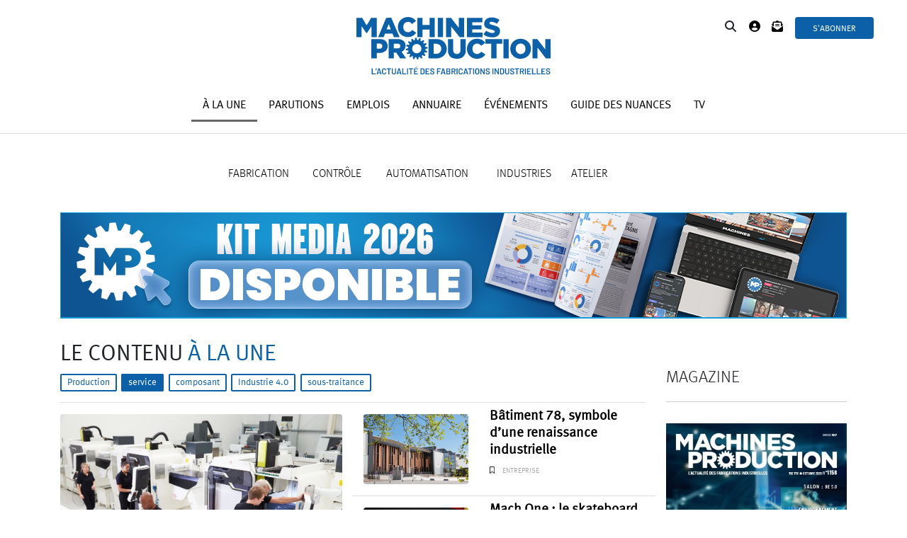

--- FILE ---
content_type: text/html; charset=UTF-8
request_url: https://www.machinesproduction.fr/a-la-une?tags=service
body_size: 17325
content:
<!doctype html>
<html lang="fr-FR">
<head>
	<meta charset="utf-8" />
	<meta http-equiv="Content-Language" content="fr">
	<meta name="viewport" content="width=device-width, initial-scale=1, shrink-to-fit=no">
	<link rel="profile" href="https://gmpg.org/xfn/11" />
	<link rel="icon" type="image/png" href="/favicon.ico" />
	<title>A la une | Machines Production</title>
	<meta name='robots' content='index, follow, max-image-preview:large, max-snippet:-1, max-video-preview:-1' />

<!-- Google Tag Manager for WordPress by gtm4wp.com -->
<script data-cfasync="false" data-pagespeed-no-defer>//<![CDATA[
	var gtm4wp_datalayer_name = "dataLayer";
	var dataLayer = dataLayer || [];
//]]>
</script>
<!-- End Google Tag Manager for WordPress by gtm4wp.com -->
	<!-- This site is optimized with the Yoast SEO plugin v18.0 - https://yoast.com/wordpress/plugins/seo/ -->
	<meta property="og:locale" content="fr_FR" />
	<meta property="og:type" content="article" />
	<meta property="og:title" content="A la une | Machines Production" />
	<meta property="og:url" content="https://www.machinesproduction.fr/a-la-une" />
	<meta property="og:site_name" content="Machines Production" />
	<meta name="twitter:card" content="summary_large_image" />
	<script type="application/ld+json" class="yoast-schema-graph">{"@context":"https://schema.org","@graph":[{"@type":"Organization","@id":"https://www.machinesproduction.fr/#organization","name":"Machines Production","url":"https://www.machinesproduction.fr/","sameAs":[],"logo":{"@type":"ImageObject","@id":"https://www.machinesproduction.fr/#logo","inLanguage":"fr-FR","url":"https://www.machinesproduction.fr/wp-content/uploads/2025/02/LOGO_MP.png","contentUrl":"https://www.machinesproduction.fr/wp-content/uploads/2025/02/LOGO_MP.png","width":343,"height":109,"caption":"Machines Production"},"image":{"@id":"https://www.machinesproduction.fr/#logo"}},{"@type":"WebSite","@id":"https://www.machinesproduction.fr/#website","url":"https://www.machinesproduction.fr/","name":"Machines Production","description":"","publisher":{"@id":"https://www.machinesproduction.fr/#organization"},"potentialAction":[{"@type":"SearchAction","target":{"@type":"EntryPoint","urlTemplate":"https://www.machinesproduction.fr/?s={search_term_string}"},"query-input":"required name=search_term_string"}],"inLanguage":"fr-FR"},{"@type":"WebPage","@id":"https://www.machinesproduction.fr/a-la-une#webpage","url":"https://www.machinesproduction.fr/a-la-une","name":"A la une | Machines Production","isPartOf":{"@id":"https://www.machinesproduction.fr/#website"},"datePublished":"2020-03-26T23:35:46+00:00","dateModified":"2020-03-26T23:35:46+00:00","breadcrumb":{"@id":"https://www.machinesproduction.fr/a-la-une#breadcrumb"},"inLanguage":"fr-FR","potentialAction":[{"@type":"ReadAction","target":["https://www.machinesproduction.fr/a-la-une"]}]},{"@type":"BreadcrumbList","@id":"https://www.machinesproduction.fr/a-la-une#breadcrumb","itemListElement":[{"@type":"ListItem","position":1,"name":"Home","item":"https://www.machinesproduction.fr/"},{"@type":"ListItem","position":2,"name":"A la une"}]}]}</script>
	<!-- / Yoast SEO plugin. -->


<link rel='dns-prefetch' href='//code.jquery.com' />
<link rel='dns-prefetch' href='//cdnjs.cloudflare.com' />
<link rel='dns-prefetch' href='//kit.fontawesome.com' />
<link rel='dns-prefetch' href='//s.w.org' />
		<script type="text/javascript">
			window._wpemojiSettings = {"baseUrl":"https:\/\/s.w.org\/images\/core\/emoji\/13.0.1\/72x72\/","ext":".png","svgUrl":"https:\/\/s.w.org\/images\/core\/emoji\/13.0.1\/svg\/","svgExt":".svg","source":{"concatemoji":"https:\/\/www.machinesproduction.fr\/wp-includes\/js\/wp-emoji-release.min.js?ver=5.7.14"}};
			!function(e,a,t){var n,r,o,i=a.createElement("canvas"),p=i.getContext&&i.getContext("2d");function s(e,t){var a=String.fromCharCode;p.clearRect(0,0,i.width,i.height),p.fillText(a.apply(this,e),0,0);e=i.toDataURL();return p.clearRect(0,0,i.width,i.height),p.fillText(a.apply(this,t),0,0),e===i.toDataURL()}function c(e){var t=a.createElement("script");t.src=e,t.defer=t.type="text/javascript",a.getElementsByTagName("head")[0].appendChild(t)}for(o=Array("flag","emoji"),t.supports={everything:!0,everythingExceptFlag:!0},r=0;r<o.length;r++)t.supports[o[r]]=function(e){if(!p||!p.fillText)return!1;switch(p.textBaseline="top",p.font="600 32px Arial",e){case"flag":return s([127987,65039,8205,9895,65039],[127987,65039,8203,9895,65039])?!1:!s([55356,56826,55356,56819],[55356,56826,8203,55356,56819])&&!s([55356,57332,56128,56423,56128,56418,56128,56421,56128,56430,56128,56423,56128,56447],[55356,57332,8203,56128,56423,8203,56128,56418,8203,56128,56421,8203,56128,56430,8203,56128,56423,8203,56128,56447]);case"emoji":return!s([55357,56424,8205,55356,57212],[55357,56424,8203,55356,57212])}return!1}(o[r]),t.supports.everything=t.supports.everything&&t.supports[o[r]],"flag"!==o[r]&&(t.supports.everythingExceptFlag=t.supports.everythingExceptFlag&&t.supports[o[r]]);t.supports.everythingExceptFlag=t.supports.everythingExceptFlag&&!t.supports.flag,t.DOMReady=!1,t.readyCallback=function(){t.DOMReady=!0},t.supports.everything||(n=function(){t.readyCallback()},a.addEventListener?(a.addEventListener("DOMContentLoaded",n,!1),e.addEventListener("load",n,!1)):(e.attachEvent("onload",n),a.attachEvent("onreadystatechange",function(){"complete"===a.readyState&&t.readyCallback()})),(n=t.source||{}).concatemoji?c(n.concatemoji):n.wpemoji&&n.twemoji&&(c(n.twemoji),c(n.wpemoji)))}(window,document,window._wpemojiSettings);
		</script>
		<style type="text/css">
img.wp-smiley,
img.emoji {
	display: inline !important;
	border: none !important;
	box-shadow: none !important;
	height: 1em !important;
	width: 1em !important;
	margin: 0 .07em !important;
	vertical-align: -0.1em !important;
	background: none !important;
	padding: 0 !important;
}
</style>
	<link rel='stylesheet' id='wp-block-library-css'  href='https://www.machinesproduction.fr/wp-includes/css/dist/block-library/style.min.css?ver=5.7.14' type='text/css' media='all' />
<link rel='stylesheet' id='math-captcha-frontend-css'  href='https://www.machinesproduction.fr/wp-content/plugins/wp-advanced-math-captcha/css/frontend.css?ver=5.7.14' type='text/css' media='all' />
<link rel='stylesheet' id='ppress-frontend-css'  href='https://www.machinesproduction.fr/wp-content/plugins/wp-user-avatar/assets/css/frontend.min.css?ver=3.2.4' type='text/css' media='all' />
<link rel='stylesheet' id='ppress-flatpickr-css'  href='https://www.machinesproduction.fr/wp-content/plugins/wp-user-avatar/assets/flatpickr/flatpickr.min.css?ver=3.2.4' type='text/css' media='all' />
<link rel='stylesheet' id='ppress-select2-css'  href='https://www.machinesproduction.fr/wp-content/plugins/wp-user-avatar/assets/select2/select2.min.css?ver=5.7.14' type='text/css' media='all' />
<link rel='stylesheet' id='bootstrap-css'  href='https://www.machinesproduction.fr/wp-content/themes/machpro/vendors/bootstrap-4.4.0-dist/css/bootstrap.min.css?ver=5.7.14' type='text/css' media='all' />
<link rel='stylesheet' id='font-style-css'  href='https://www.machinesproduction.fr/wp-content/themes/machpro/assets/fonts/MetaPro/MetaProKit.css?ver=5.7.14' type='text/css' media='all' />
<link rel='stylesheet' id='theme-style-css'  href='https://www.machinesproduction.fr/wp-content/themes/machpro/style.css?ver=5.7.14' type='text/css' media='all' />
<link rel='stylesheet' id='site-style-css'  href='https://www.machinesproduction.fr/wp-content/themes/machpro/assets/css/site.css?ver=5.7.14' type='text/css' media='all' />
<link rel='stylesheet' id='dossier_cie-style-css'  href='https://www.machinesproduction.fr/wp-content/themes/machpro/assets/css/dossier-cie.css?ver=5.7.14' type='text/css' media='all' />
<link rel='stylesheet' id='home-style-css'  href='https://www.machinesproduction.fr/wp-content/themes/machpro/assets/css/home.css?ver=5.7.14' type='text/css' media='all' />
<link rel='stylesheet' id='registration-style-css'  href='https://www.machinesproduction.fr/wp-content/themes/machpro/assets/css/registration.css?ver=5.7.14' type='text/css' media='all' />
<link rel='stylesheet' id='a-la-une-style-css'  href='https://www.machinesproduction.fr/wp-content/themes/machpro/assets/css/a-la-une.css?ver=5.7.14' type='text/css' media='all' />
<link rel='stylesheet' id='entreprise-style-css'  href='https://www.machinesproduction.fr/wp-content/themes/machpro/assets/css/entreprise.css?ver=5.7.14' type='text/css' media='all' />
<link rel='stylesheet' id='actualite-style-css'  href='https://www.machinesproduction.fr/wp-content/themes/machpro/assets/css/actualite.css?ver=5.7.14' type='text/css' media='all' />
<link rel='stylesheet' id='parutions-style-css'  href='https://www.machinesproduction.fr/wp-content/themes/machpro/assets/css/parutions.css?ver=5.7.14' type='text/css' media='all' />
<link rel='stylesheet' id='annuaire-style-css'  href='https://www.machinesproduction.fr/wp-content/themes/machpro/assets/css/annuaire.css?ver=5.7.14' type='text/css' media='all' />
<link rel='stylesheet' id='abonnement-style-css'  href='https://www.machinesproduction.fr/wp-content/themes/machpro/assets/css/abonnement.css?ver=5.7.14' type='text/css' media='all' />
<link rel='stylesheet' id='dossier-innovation-style-css'  href='https://www.machinesproduction.fr/wp-content/themes/machpro/assets/css/dossier-innovation.css?ver=5.7.14' type='text/css' media='all' />
<link rel='stylesheet' id='mon-compte-style-css'  href='https://www.machinesproduction.fr/wp-content/themes/machpro/assets/css/mon-compte.css?ver=5.7.14' type='text/css' media='all' />
<link rel='stylesheet' id='search-style-css'  href='https://www.machinesproduction.fr/wp-content/themes/machpro/assets/css/search.css?ver=5.7.14' type='text/css' media='all' />
<link rel='stylesheet' id='annonces-style-css'  href='https://www.machinesproduction.fr/wp-content/themes/machpro/assets/css/annonces.css?ver=5.7.14' type='text/css' media='all' />
<link rel='stylesheet' id='contact-style-css'  href='https://www.machinesproduction.fr/wp-content/themes/machpro/assets/css/contact.css?ver=5.7.14' type='text/css' media='all' />
<link rel='stylesheet' id='exhibitions-style-css'  href='https://www.machinesproduction.fr/wp-content/themes/machpro/assets/css/exhibitions.css?ver=5.7.14' type='text/css' media='all' />
<link rel='stylesheet' id='icon-style-css'  href='https://www.machinesproduction.fr/wp-content/themes/machpro/vendors/fontawesome-free-6.7.2-web/css/all.min.css?ver=5.7.14' type='text/css' media='all' />
<link rel='stylesheet' id='rwd-header-css'  href='https://www.machinesproduction.fr/wp-content/themes/machpro/assets/css/rwd-header.css?ver=5.7.14' type='text/css' media='all' />
<link rel='stylesheet' id='rwd-home-css'  href='https://www.machinesproduction.fr/wp-content/themes/machpro/assets/css/rwd-home.css?ver=5.7.14' type='text/css' media='all' />
<link rel='stylesheet' id='jquery-ui-css-css'  href='https://code.jquery.com/ui/1.12.1/themes/base/jquery-ui.css?ver=5.7.14' type='text/css' media='all' />
<link rel='stylesheet' id='machpro_login_form_style-css'  href='https://www.machinesproduction.fr/wp-content/themes/machpro/login-form/login-form.css?ver=5.7.14' type='text/css' media='' />
<link rel='stylesheet' id='modal_std_newsletter_style-css'  href='https://www.machinesproduction.fr/wp-content/themes/machpro/modals/std-newsletter/std-newsletter.css?ver=5.7.14' type='text/css' media='' />
<link rel='stylesheet' id='modal_kitmedia_download_style-css'  href='https://www.machinesproduction.fr/wp-content/themes/machpro/modals/kitmedia/kitmedia-download.css?ver=5.7.14' type='text/css' media='' />
<link rel='stylesheet' id='modal_guidenuances_download_style-css'  href='https://www.machinesproduction.fr/wp-content/themes/machpro/modals/guide-nuances/guide-nuances-download.css?ver=5.7.14' type='text/css' media='' />
<link rel='stylesheet' id='modal_bookmark_style-css'  href='https://www.machinesproduction.fr/wp-content/themes/machpro/modals/bookmark/bookmark.css?ver=5.7.14' type='text/css' media='' />
<link rel='stylesheet' id='cmplz-cookie-css'  href='https://www.machinesproduction.fr/wp-content/plugins/complianz-gdpr-premium/assets/css/cookieconsent.min.css?ver=5.2.6' type='text/css' media='all' />
<script type='text/javascript' src='https://www.machinesproduction.fr/wp-includes/js/jquery/jquery.min.js?ver=3.5.1' id='jquery-core-js'></script>
<script type='text/javascript' src='https://www.machinesproduction.fr/wp-includes/js/jquery/jquery-migrate.min.js?ver=3.3.2' id='jquery-migrate-js'></script>
<script type='text/javascript' src='https://www.machinesproduction.fr/wp-content/plugins/wp-user-avatar/assets/flatpickr/flatpickr.min.js?ver=5.7.14' id='ppress-flatpickr-js'></script>
<script type='text/javascript' src='https://www.machinesproduction.fr/wp-content/plugins/wp-user-avatar/assets/select2/select2.min.js?ver=5.7.14' id='ppress-select2-js'></script>
<script type='text/javascript' src='https://code.jquery.com/ui/1.12.1/jquery-ui.js?ver=5.7.14' id='jquery-ui-js-js'></script>
<script type='text/javascript' id='machpro-js-js-extra'>
/* <![CDATA[ */
var ajaxurl = "https:\/\/www.machinesproduction.fr\/wp-admin\/admin-ajax.php";
var userSubscriptionCieNames = [];
var userSubscriptionTags = [];
var userSubscriptionCies = [];
/* ]]> */
</script>
<script type='text/javascript' src='https://www.machinesproduction.fr/wp-content/themes/machpro/assets/js/machpro.js?ver=5.7.14' id='machpro-js-js'></script>
<script type='text/javascript' src='https://www.machinesproduction.fr/wp-content/themes/machpro/assets/js/abonnement.js?ver=5.7.14' id='abonnement-js-js'></script>
<script type='text/javascript' src='https://www.machinesproduction.fr/wp-content/themes/machpro/assets/js/exhibitions.js?ver=5.7.14' id='exhibitions-js-js'></script>
<script type='text/javascript' src='https://www.machinesproduction.fr/wp-content/themes/machpro/assets/js/gn.js?ver=5.7.14' id='gn-js-js'></script>
<script type='text/javascript' src='https://cdnjs.cloudflare.com/ajax/libs/jquery-validate/1.19.1/jquery.validate.min.js?ver=5.7.14' id='machpro_login_form_jquery_validate-js'></script>
<script type='text/javascript' src='https://www.machinesproduction.fr/wp-content/themes/machpro/login-form/login-form.js?ver=5.7.14' id='machpro_login_form_script-js'></script>
<script type='text/javascript' src='https://www.machinesproduction.fr/wp-content/themes/machpro/modals/std-newsletter/std-newsletter.js?ver=5.7.14' id='modal_std_newsletter_script-js'></script>
<script crossorigin="anonymous" type='text/javascript' src='https://kit.fontawesome.com/471b924c69.js' id='font-awesome-official-js'></script>
<link rel="https://api.w.org/" href="https://www.machinesproduction.fr/wp-json/" /><link rel="alternate" type="application/json" href="https://www.machinesproduction.fr/wp-json/wp/v2/pages/29" /><link rel="EditURI" type="application/rsd+xml" title="RSD" href="https://www.machinesproduction.fr/xmlrpc.php?rsd" />
<link rel="wlwmanifest" type="application/wlwmanifest+xml" href="https://www.machinesproduction.fr/wp-includes/wlwmanifest.xml" /> 
<meta name="generator" content="WordPress 5.7.14" />
<link rel='shortlink' href='https://www.machinesproduction.fr/?p=29' />
<link rel="alternate" type="application/json+oembed" href="https://www.machinesproduction.fr/wp-json/oembed/1.0/embed?url=https%3A%2F%2Fwww.machinesproduction.fr%2Fa-la-une" />
<link rel="alternate" type="text/xml+oembed" href="https://www.machinesproduction.fr/wp-json/oembed/1.0/embed?url=https%3A%2F%2Fwww.machinesproduction.fr%2Fa-la-une&#038;format=xml" />

		<!-- GA Google Analytics @ https://m0n.co/ga -->
		<script type="text/plain" class="cmplz-script" async src="https://www.googletagmanager.com/gtag/js?id=UA-67002696-1"></script>
		<script>
			window.dataLayer = window.dataLayer || [];
			function gtag(){dataLayer.push(arguments);}
			gtag('js', new Date());
			gtag('config', 'UA-67002696-1');
		</script>

	<style type='text/css'>
		iframe{
			max-width: 100%;
		}
	</style>
<!-- Google Tag Manager for WordPress by gtm4wp.com -->
<script data-cfasync="false" data-pagespeed-no-defer>//<![CDATA[
	var dataLayer_content = {"pagePostType":"page","pagePostType2":"single-page","pagePostAuthor":"Machines Production"};
	dataLayer.push( dataLayer_content );//]]>
</script>
<script data-cfasync="false">//<![CDATA[
(function(w,d,s,l,i){w[l]=w[l]||[];w[l].push({'gtm.start':
new Date().getTime(),event:'gtm.js'});var f=d.getElementsByTagName(s)[0],
j=d.createElement(s),dl=l!='dataLayer'?'&l='+l:'';j.async=true;j.src=
'//www.googletagmanager.com/gtm.'+'js?id='+i+dl;f.parentNode.insertBefore(j,f);
})(window,document,'script','dataLayer','GTM-PZJ5GL8');//]]>
</script>
<!-- End Google Tag Manager -->
<!-- End Google Tag Manager for WordPress by gtm4wp.com --><link rel="canonical" href="https://www.machinesproduction.fr/a-la-une?tags=service">
<!--
	<meta property="og:image" content="https://www.machinesproduction.fr/wp-content/themes/machpro/assets/images/default_logo.png" />
	<meta property="og:image" content="https://www.machinesproduction.fr/wp-content/themes/machpro/assets/images/logo-machines-production.svg" />
-->
	<script type="text/javascript" src="https://polyfill.io/v3/polyfill.min.js?version=3.52.1&features=fetch"></script>
</head>

<body data-cmplz=1 class="page-template-default page page-id-29">
<div id="page">
<div class="modal fade" id="machpro-login-wrap" tabindex="-1" role="dialog" aria-hidden="true">
	<div class="modal-dialog modal-dialog-centered" role="document">
		<div class="modal-content">
			<button type="button" class="close" data-dismiss="modal" aria-label="Close">
				<span aria-hidden="true">&times;</span>
			</button>
			<div class="modal-header">
				<span class="modal-title" id="machpro-login-wrap-title">Connexion</span>
			</div>

			<div class="modal-body">
				<form class="login_form" id="login_form" method="post">
					<input id="login_action" type="hidden" value="authentication">
					<span type="text" class="alert_status"></span>
					<label class="login_form-label">Je m'identifie</label>
					<div>
						<input type="text" name="login_user" id="login_user" placeholder="Email" required />
						<input type="password" name="pass_user" id="pass_user" placeholder="Mot de passe"  required/>
						<label id="reset_password-label">Un email vous a été envoyé afin de ré-initialiser votre mot de passe</label>
					</div>

					<div id="login-actions">
						<div class="d-flex justify-content-between">
							<label for="rememberme" id="lb_rememberme">
								<input name="rememberme" type="checkbox" id="rememberme" value="forever"  /> Rester connecté
							</label>
							<span id="reset_password">Mot de passe oublié / Première connexion</span>
						</div>
					</div>

					<button type="button" id="login_submit" name="login_submit" class="btn btn-machpro login_submit">
						<i id="login_submit-spinner" class="fa fa-spinner fa-spin"></i>
						<span id="login_submit-text">Connexion</span>
					</button>
				</form> <!-- form -->

				<div id="not-yet">
					<label>Je n'ai pas encore de compte</label>
					<button type="button"
							class="col-12 btn btn-machpro subscribe_submit"
							onclick="location.href='/register';">
						Créer mon compte
					</button>
				</div> <!-- #not-yet -->
			</div> <!-- .modal-body -->
		</div> <!-- .modal-content -->
	</div>  <!-- .modal-dialog -->
</div> <!-- .modal -->
<div class="modal fade" id="std-newsletter-modal" tabindex="-1" role="dialog" aria-hidden="true">
	<div class="modal-dialog modal-dialog-centered" role="document">
		<div class="modal-content">
			<button type="button" class="close" data-dismiss="modal" aria-label="Close">
				<span aria-hidden="true">&times;</span>
			</button>

			<div class="modal-header">
				<span class="modal-title" id="machpro-login-wrap-title">Recevez les dernières actualités</span>
			</div>

			<div class="modal-body">
				<p>Le meilleur de l'actualité directement dans vos emails</p>
				<form id="newsletterform" class="form">
					<div class="row">
						<div class="input-container col-12 col-md-6">
							<input type="text"
									placeholder="Votre prénom"
									class="form-control form-control-lg"
									id="user_firstname-modal" name="user_firstname-modal">
						</div>
						<div class="input-container col-12 col-md-6">
							<input type="text"
									placeholder="Votre nom"
									class="form-control form-control-lg"
									id="user_lastname-modal" name="user_lastname-modal">
						</div>
					</div>
					<div class="row">
						<div class="input-container col-12">
							<input type="email"
									placeholder="Votre email"
									class="form-control form-control-lg"
									id="user_email-modal" name="user_email-modal"
									required>
						</div>
					</div>
					<div class="row">
						<label class="col-12 rgpd">
							<input type="checkbox"
									id="user_rgpd-modal"
									name="user_rgpd-modal"
									required>
							Votre email est collecté par Machines Production pour vous permettre de recevoir nos actualités et offres spéciales
						</label>
					</div>

					<div id="newsletter_confirmation_message-modal">
					</div>

					<div class="row">
						<div class="col-12">
							<button id="newsletter-button-modal-enattendantlecaptcha" class="btn btn-machpro col-12"
									type="submit">
								Recevoir
							</button>
						</div>
					</div>
				</form>
			</div> <!-- .modal-body -->
		</div> <!-- .modal-content -->
	</div>  <!-- .modal-dialog -->
</div> <!-- .modal -->
<div class="modal fade" id="download-kitmedia-modal" tabindex="-1" role="dialog" aria-hidden="true">
	<div class="modal-dialog modal-dialog-centered" role="document">
		<div class="modal-content">
			<button type="button" class="close text-right" data-dismiss="modal" aria-label="Close">
				<span aria-hidden="true">&times;</span>
			</button>

			<div class="modal-header">
				<span class="modal-title">Kit média</span>
			</div>

			<div class="modal-body">
				<form id="download-kitmedia-form" class="form">
					<div class="kitmedia_form-wrapper">
						<p>Nous avons besoin de quelques informations afin de vous envoyer notre kit média :</p>

						<div class="row">
							<div class="input-container col-12 col-md-6">
								<input type="text"
										placeholder="Votre prénom"
										class="form-control form-control-lg"
										id="kitmedia_firstname-modal" name="kitmedia_firstname-modal"
										required>
							</div>
							<div class="input-container col-12 col-md-6">
								<input type="text"
										placeholder="Votre nom"
										class="form-control form-control-lg"
										id="kitmedia_lastname-modal" name="kitmedia_lastname-modal"
										required>
							</div>
						</div>
						<div class="row email-container">
							<div class="input-container col-12">
								<input type="email"
										placeholder="Votre email"
										class="form-control form-control-lg"
										id="kitmedia_email-modal" name="kitmedia_email-modal"
										required>
							</div>
						</div>
						<div class="row language-container">
							<label class="col-6">Je souhaite recevoir la version :</label>
							<input type="radio" name="kitmedia_language-modal" value="fr" required>
							&nbsp;<img src="https://www.machinesproduction.fr/wp-content/themes/machpro/assets/images/france.png" class="language-icon"></img>
							<input type="radio" name="kitmedia_language-modal" value="en" required>
							&nbsp;<img src="https://www.machinesproduction.fr/wp-content/themes/machpro/assets/images/royaume-uni.png" class="language-icon"></img>
						</div>
						<div class="row">
							<label class="col-12 rgpd">
								<input type="checkbox"
										id="kitmedia_rgpd-modal"
										name="kitmedia_rgpd-modal"
										required>
								&nbsp;J'accepte que mes informations soient collectées par Machines Production afin de m'envoyer le kit média
							</label>
						</div>
						<div class="row mcaptcha">
							Math Captcha :&nbsp;&nbsp;
							<label class="operator1"></label>&nbsp;-&nbsp;
							<input type="number" class="operator2" max="99" min="0" required>
							&nbsp;<label>=</label>&nbsp;
							<label class="operator-result"></label>
						</div>
					</div>

					<div id="kitmedia-confirmation-message" class="modal-body">
						<label>Le kit média vous a été envoyé. Vérifiez vos spams si besoin.<br/>Bonne lecture.</label>
					</div>

					<div id="kitmedia-error-message" class="modal-body">
						<label>Une erreur est survenue lors du traitement de votre demande. Merci de ré-essayer.</label>
					</div>

					<div class="row">
						<div class="col-12">
							<button id="kitmedia_download-button" class="btn btn-machpro col-12"
									type="submit">
								Valider
							</button>
						</div>
					</div>
				</form>
			</div> <!-- .modal-body -->
		</div> <!-- .modal-content -->
	</div>  <!-- .modal-dialog -->
</div> <!-- .modal -->

<div class="modal fade" id="download-guidenuances-modal" tabindex="-1" role="dialog" aria-hidden="true">
	<div class="modal-dialog modal-dialog-centered" role="document">
		<div class="modal-content">
			<button type="button" class="close text-right" data-dismiss="modal" aria-label="Close">
				<span aria-hidden="true">&times;</span>
			</button>

			<div class="modal-header">
				<span class="modal-title">-</span>
			</div>

			<div class="modal-body">
				<form id="download-guidenuances-form" class="form">
					<input type="hidden" id="gn-doctype-modal" name="doctype">
					<input type="hidden" id="gn-postid-modal" name="postid">
					<input type="hidden" id="gn-userid-modal" name="userid" value="0">
					<div class="guidenuances-wrapper">
						<p>Nous avons besoin de quelques informations afin de vous envoyer notre <span class="modal-doctype">-</span> :</p>

						<div class="row">
							<div class="input-container col-12 col-md-6">
								<input type="text"
										placeholder="Votre prénom"
										class="form-control form-control-lg"
										id="gn-firstname-modal" name="gn-firstname-modal"
										required
										value="">
							</div>
							<div class="input-container col-12 col-md-6">
								<input type="text"
										placeholder="Votre nom"
										class="form-control form-control-lg"
										id="gn-lastname-modal" name="gn-lastname-modal"
										required
										value="">
							</div>
						</div>
						<div class="row email-container">
							<div class="input-container col-12">
								<input type="email"
										placeholder="Votre email"
										class="form-control form-control-lg"
										id="gn-email-modal" name="gn-email-modal"
										required
										value="">
							</div>
						</div>
						<div class="row">
							<label class="col-12 rgpd">
								<input type="checkbox"
										id="guidenuances_rgpd-modal"
										name="guidenuances_rgpd-modal"
										required>
								&nbsp;J'accepte que mes informations soient collectées par Machines Production afin de m'envoyer le <span class="modal-doctype">-</span>
							</label>
						</div>
						<div class="row mcaptcha">
							Math Captcha :&nbsp;&nbsp;
							<label class="operator1"></label>&nbsp;-&nbsp;
							<input type="number" class="operator2" max="99" min="0" required>
							&nbsp;<label>=</label>&nbsp;
							<label class="operator-result"></label>
						</div>
					</div>

					<div id="guidenuances-confirmation-message" class="modal-body">
						<label>Le <span class="modal-doctype">-</span> vous a été envoyé. Vérifiez vos spams si besoin.<br/>Bonne lecture.</label>
					</div>

					<div id="guidenuances-error-message" class="modal-body">
						<label>Une erreur est survenue lors du traitement de votre demande. Merci de ré-essayer.</label>
					</div>

					<div class="row">
						<div class="col-12">
							<button id="request-guide-download" class="btn btn-machpro col-12"
									type="submit">
								Valider
							</button>
						</div>
					</div>
				</form>
			</div> <!-- .modal-body -->
		</div> <!-- .modal-content -->
	</div>  <!-- .modal-dialog -->
</div> <!-- .modal -->
<div class="modal fade" id="bookmark-modal" tabindex="-1" role="dialog" aria-hidden="true">
	<div class="modal-dialog modal-dialog-centered" role="document">
		<div class="modal-content">
			<button type="button" class="close text-right" data-dismiss="modal" aria-label="Close">
				<span aria-hidden="true">&times;</span>
			</button>
			<div class="modal-header">
				<span class="modal-title" id="bookmark-modal-title">Créer votre liste de lecture Machines Production en vous inscrivant gratuitement.</span>
			</div>

			<div class="modal-body">
				<button type="button"
						class="col-12 btn btn-machpro subscribe_submit"
						onclick="location.href='/register';">
					Inscription gratuite
				</button>
			</div> <!-- .modal-body -->
		</div> <!-- .modal-content -->
	</div>  <!-- .modal-dialog -->
</div> <!-- .modal -->

<script type="text/javascript">
// if ("ontouchstart" in document.documentElement == false) {
	window.onscroll = function() {myFunction()};
	function myFunction() {
		var x = document.body.scrollTop || document.documentElement.scrollTop;
		if ( x > 90 ) {
			document.getElementById("shortcuts").style = 'display: none';
			document.querySelector("#logo-container #logo").style = 'max-height: 40px; margin-left: -100px; margin-top: -20px;';
			document.getElementById("navbar-fixed").style = "margin-top: -60px";
		} else {
			document.getElementById("shortcuts").style = 'display: block';
			document.querySelector("#logo-container #logo").style = 'max-height: 110px; margin-left: unset; margin-top: unset;';
			document.getElementById("navbar-fixed").style = "margin-top: fake";
		}
	}
//}
</script>

	<header>
		<nav id="main-nav" class="navbar navbar-expand-lg navbar-light px-0 justify-content-between">
			<button class="navbar-toggler col-2 align-self-start px-0"
					type="button"
					data-toggle="collapse" data-target="#mainNavItems"
					aria-controls="mainNavItems" aria-expanded="false" aria-label="Toggle navigation">
				<span class="navbar-toggler-icon"></span>
			</button>

  			<div id="shortcuts" class="col-md-3 align-self-start">
				<div class="row">
				</div>
			</div>

			<div id="logo-container" class="col-6 col-md-3">
				<a href="/">
					<img id="logo" class="img-fluid" alt="Logo Machines Production 2025"
						 src="https://www.machinesproduction.fr/wp-content/themes/machpro/assets/images/logo-machines-production.svg">
				</a>
			</div>

			<div id="profile" class="nav-brand col-3 align-self-start">
				<span class="search-icon" style="cursor: pointer;"><i class="fa fa-search"></i></span>
				<a href='#' class='shortcut go_to_login_form' data-toggle='modal' data-target='#machpro-login-wrap'><i class='fas fa-user-circle'></i></a>				<a href='#' class='shortcut' data-toggle='modal' data-target='#std-newsletter-modal' style='margin-left: -30px; margin-right: 0;' title="Newsletter">
					<i class="fa fa-envelope-open-text"></i><br/>
				</a>
				<a href="/abonnez-vous">
					<button id="btn-abo" type="button" class="btn btn-machpro">S'abonner</button>
				</a>
			</div>
			<div id="search_container" class="nav-brand col-12 col-md-3 align-self-start" style="margin-bottom: 10px;">
				<form class="d-flex" method="get" action="/">
					<input id="search_input" class="form-control" name="s">
					<button class="btn btn-machpro" type="submit">Rechercher</button>
				</form>
			</div>
		</nav>

		<div id="navbar-fixed" class="row justify-content-center align-items-center" id="fixedNavItems">
			<a class="nav-item nav-link active"
				href="/a-la-une">
				à la une
			</a>
			<a class="nav-item nav-link "
				href="/parutions">
				parutions
			</a>
			<a class="nav-item nav-link "
				href="/emploi">
				emplois
			</a>
			<a class="nav-item nav-link "
				href="/annuaire">
				annuaire
			</a>
			<a class="nav-item nav-link "
				href="/evenements">
				événements
			</a>
			<a class="nav-item nav-link "
				href="/guide-des-nuances">
				guide des nuances
			</a>
			<a class="nav-item nav-link "
				href="/tv">
				tv
			</a>
					</div>
	</header>

	<div id="mainNavItems" class="collapse">
		<div class="navbar-nav">
			<a class="nav-item nav-link" href="/a-la-une">à la une</a>
			<a class="nav-item nav-link" href="/parutions">parutions</a>
			<a class="nav-item nav-link" href="/emploi">emplois</a>
			<a class="nav-item nav-link" href="/annuaire">annuaire</a>
			<a class="nav-item nav-link" href="/guide-des-nuances">Guide des nuances</a>
			<a class="nav-item nav-link" href="/evenements">événements</a>
			<a class="nav-item nav-link" href="/tv">TV</a>
						<a href="/abonnez-vous">
				<button id="btn-abo" type="button" class="btn btn-machpro">S'abonner</button>
			</a>

 					</div>
	</div>

<div id="div-for-full-background-ad" style="">
	<div id="content" class="site-content container" style="background-color: #fff;">


<ul id="taxonomy-navbar" class="col-xs-12 nav nav-tabs justify-content-center border-0" style="overflow: hidden; outline: none !important;">
	<li class="nav-item">
		<a class="nav-link "
			href="/a-la-une/?categorie=Fabrication&slug=fabrication">
			fabrication
		</a>
	</li>
	<li class="nav-item">
		<a class="nav-link "
			href="/a-la-une/?categorie=Contrôle&slug=controle">
			contrôle
		</a>
	</li>
	<li class="nav-item">
		<a class="nav-link "
			href="/a-la-une/?categorie=Automatisation&slug=automatisation">
			automatisation
		</a>
	</li>
	<li class="nav-item">
		<a class="nav-link "
			href="/a-la-une/?categorie=Industries&slug=industries">
			industries
		</a>
	</li>
	<li class="nav-item">
		<a class="nav-link "
			href="/a-la-une/?categorie=Atelier&slug=atelier">
			atelier
		</a>
	</li>
</ul>

<script src="https://unpkg.com/flickity@2/dist/flickity.pkgd.min.js"></script>
<!-- <link rel="stylesheet" href="https://unpkg.com/flickity@2/dist/flickity.min.css"> -->

<script type="text/javascript">
	var $navbarnews = jQuery('#taxonomy-navbar').flickity({
	  cellAlign: 'center',
	  freeScroll: true,
	  contain: true,
	  fade: true,
	  prevNextButtons: false,
	  pageDots: false
	});

	$navbarnews.css('display', 'block')
</script>

<div class="carousel partners"><div class="carousel-inner carousel-inner-large h-100" data-maxweight="66"><input type="hidden" attr-nbads="2" attr-mw="66" attr-maxidx="0">			<div class="carousel-item h-100 ad_large active" data-id="273" data-weight="66">
				<a href="#" data-toggle="modal" class="km-modal" data-target="#download-kitmedia-modal">				<img class="img-fluid"
						src="https://www.machinesproduction.fr/wp-content/uploads/2025/11/banniere_horizontale-2026-1110x150px.png"
						alt="Partner #1">
				</a>			</div>
			<div class="carousel-item h-100 ad_large" data-id="272" data-weight="33">
				<a class="captureOutboundLink" href="https://track.adform.net/C/?bn=84251578;C=0;gdpr=${gdpr};gdpr_consent=${gdpr_consent_50}\\" data-id="272" data-url="https://track.adform.net/C/?bn=84251578;C=0;gdpr=${gdpr};gdpr_consent=${gdpr_consent_50}\\" target="_blank">				<img class="img-fluid"
						src="https://www.machinesproduction.fr/wp-content/uploads/2025/11/72158998.jpg"
						alt="Partner #1">
				</a>			</div>
</div></div>
<div id="a-la-une">

	<h2>Le contenu <span class="color-machpro">à la une</span></h2>

	<div class="row">
		<div class="col-12 col-md-9">
			<div id="keywords" class="col-12 px-0">
				<span class='keyword'><a href='/a-la-une?tags=production'>Production</a></span><span class='keyword selected'><a href='/a-la-une'>service</a></span><span class='keyword'><a href='/a-la-une?tags=composant'>composant</a></span><span class='keyword'><a href='/a-la-une?tags=industrie-4-0'>Industrie 4.0</a></span><span class='keyword'><a href='/a-la-une?tags=sous-traitance'>sous-traitance</a></span>			</div>

			<div id="a-la-une-contents" class="row">
				<div class="col-12 col-md-6">
									<div class="row">
						<div class="col-12 order-2 order-md-1">
							<a href="ces-jeunes-pousses-qui-veulent-devenir-des-usines">
																	<img class="img-fluid rounded"
										 src="https://www.machinesproduction.fr/wp-content/uploads/2025/10/shutterstock_305413238-BD.jpg"
										 alt="Ces jeunes pousses qui veulent devenir des usines">
															</a>
						</div>
						<div class="row col-12 order-1 order-md-2">
							<div class="col-12">
								<a href="ces-jeunes-pousses-qui-veulent-devenir-des-usines">
																		<span class="common-title">Ces jeunes pousses qui veulent devenir des usines</span>
								</a>
							</div>
							<p class="col-12 news-text">
								Elles sont au nombre de 25 start-up industrielles à avoir intégré la 9e promotion de l’accélérateur Néo Startups industrielles de Bpifrance. Elles bénéficieront, sur une période renouvelable de…							</p>
							<div class="news-summary col-12 order-3">
								<i class="far fa-bookmark" title="Ajouter à la liste de lecture" data-id="43697"></i>
								<span class="news-category">Entreprise</span>
															</div>
						</div>
					</div>
								</div>

				<div class="col-12 col-md-6">
									<div class="row">
						<div class="col-5">
							<a href="batiment-78-symbole-de-la-renaissance-industrielle">
																	<img class="img-fluid rounded"
										 src="https://www.machinesproduction.fr/wp-content/uploads/2025/06/Facade-batiment-78-©Julien-Mignot-Rennes-Ville-et-Metropole-Copie.jpg"
										 alt="Bâtiment 78, symbole d&#8217;une renaissance industrielle">
															</a>
						</div>
						<div class="col-7">
							<div class="col-12 px-0">
								<a href="batiment-78-symbole-de-la-renaissance-industrielle">
																		<span class="common-title">Bâtiment 78, symbole d&#8217;une renaissance industrielle</span>
								</a>
								<div class="news-summary order-3">
									<i class="far fa-bookmark" title="Ajouter à la liste de lecture" data-id="42885"></i>
									<span class="news-category">Entreprise</span>
																	</div>
							</div>
						</div>
					</div>
								<div class="row">
						<div class="col-5">
							<a href="mach-one-le-skateboard-electrique-qui-fonce-comme-une-f1">
																	<img class="img-fluid rounded"
										 src="https://www.machinesproduction.fr/wp-content/uploads/2025/05/MachOne_lou.png"
										 alt="Mach One : le skateboard électrique qui fonce comme une F1">
															</a>
						</div>
						<div class="col-7">
							<div class="col-12 px-0">
								<a href="mach-one-le-skateboard-electrique-qui-fonce-comme-une-f1">
																		<span class="common-title">Mach One : le skateboard électrique qui fonce comme une F1</span>
								</a>
								<div class="news-summary order-3">
									<i class="far fa-bookmark" title="Ajouter à la liste de lecture" data-id="42635"></i>
									<span class="news-category">Entreprise</span>
																	</div>
							</div>
						</div>
					</div>
								<div class="row">
						<div class="col-5">
							<a href="et-si-la-voiture-volante-netait-plus-de-la-science-fiction">
																	<img class="img-fluid rounded"
										 src="https://www.machinesproduction.fr/wp-content/uploads/2025/05/pexels-vividcafe-681335.jpg"
										 alt="Et si la voiture volante n’était plus de la science-fiction">
															</a>
						</div>
						<div class="col-7">
							<div class="col-12 px-0">
								<a href="et-si-la-voiture-volante-netait-plus-de-la-science-fiction">
																		<span class="common-title">Et si la voiture volante n’était plus de la science-fiction</span>
								</a>
								<div class="news-summary order-3">
									<i class="far fa-bookmark" title="Ajouter à la liste de lecture" data-id="42541"></i>
									<span class="news-category">Entreprise</span>
																	</div>
							</div>
						</div>
					</div>
								<div class="row">
						<div class="col-5">
							<a href="hyperloop-la-revolution-du-transport-ultra-rapide-est-presque-en-marche">
																	<img class="img-fluid rounded"
										 src="https://www.machinesproduction.fr/wp-content/uploads/2025/05/pexels-jeshoots-253647.jpg"
										 alt="Hyperloop : la révolution du transport ultra-rapide est (presque) en marche">
															</a>
						</div>
						<div class="col-7">
							<div class="col-12 px-0">
								<a href="hyperloop-la-revolution-du-transport-ultra-rapide-est-presque-en-marche">
																		<span class="common-title">Hyperloop : la révolution du transport ultra-rapide est (presque) en marche</span>
								</a>
								<div class="news-summary order-3">
									<i class="far fa-bookmark" title="Ajouter à la liste de lecture" data-id="42378"></i>
									<span class="news-category">Entreprise</span>
																	</div>
							</div>
						</div>
					</div>
							</div>
			</div>
		</div>

		<div id="covers" class="col-12 col-md-3">
			<h2>Magazine</h2>
			<div class="row mx-0">
				<div id="coversCarousel" class="carousel slide" data-ride="carousel" data-interval="5000">
					<div class="carousel-inner">
													<div class="carousel-item active">
								<div class="row mx-0">
									<a href="/parutions?numrevue=1158">
										<img src="https://www.machinesproduction.fr/wp-content/uploads/2025/10/mp1158.jpg"
											 alt="Couverture magazine Machines Production"
											 class="img-fluid shadow">
										<div class="cover-title col-12 px-0"> N° 1158</div>
										<div class="cover-date col-12 px-0">28 10 2025</div>
									</a>
								</div>
							</div> <!-- .carousel-item -->
													<div class="carousel-item ">
								<div class="row mx-0">
									<a href="/parutions?numrevue=1157">
										<img src="https://www.machinesproduction.fr/wp-content/uploads/2025/09/mp1157-1.png"
											 alt="Couverture magazine Machines Production"
											 class="img-fluid shadow">
										<div class="cover-title col-12 px-0"> N° 1157</div>
										<div class="cover-date col-12 px-0">29 09 2025</div>
									</a>
								</div>
							</div> <!-- .carousel-item -->
													<div class="carousel-item ">
								<div class="row mx-0">
									<a href="/parutions?numrevue=1156">
										<img src="https://www.machinesproduction.fr/wp-content/uploads/2025/07/mp1156.png"
											 alt="Couverture magazine Machines Production"
											 class="img-fluid shadow">
										<div class="cover-title col-12 px-0"> N° 1156</div>
										<div class="cover-date col-12 px-0">29 07 2025</div>
									</a>
								</div>
							</div> <!-- .carousel-item -->
											</div>
					<ol class="carousel-indicators">
						<li data-target="#coversCarousel" data-slide-to="0" class="active"></li>
						<li data-target="#coversCarousel" data-slide-to="1"></li>
						<li data-target="#coversCarousel" data-slide-to="2"></li>
					</ol>
				</div> <!-- #coversCarousel -->
			</div> <!-- .row -->
		</div> <!-- #covers -->
	</div> <!-- .row -->

	<a name="filters" />
	<div class="row main-container">
		<div class="col-12 col-md-9">
						<ul class="nav nav-tabs">
				<li class="nav-item">
					<a class="nav-link active"
						href="/a-la-une#filters">à la une</a>
				</li>
				<li class="nav-item">
					<a class="nav-link "
						href="/a-la-une?f=p#filters">Articles</a>
				</li>
				<li class="nav-item">
					<a class="nav-link "
						href="/a-la-une?f=a#filters">Actualités</a>
				</li>
			</ul>
			<div>
						<div class="actu-contents row">
				<div class="col-12 col-md-4">
					<a href="usinage-aeronautique-un-seul-serrage-pour-un-maximum-de-performance">
													<img class="img-fluid rounded"
								 src="https://www.machinesproduction.fr/wp-content/uploads/2025/11/M120_Millturn_landing-gear_2-Copie.jpg"
								 alt="Usinage aéronautique : un seul serrage pour un maximum de performance">
											</a>
				</div>
				<div class="actu col-12 col-md-8 d-flex flex-column">
					<a href="usinage-aeronautique-un-seul-serrage-pour-un-maximum-de-performance">
												<span class="common-title">Usinage aéronautique : un seul serrage pour un maximum de performance</span>
					</a>
					<span class="news-text">L’usinage complet de pièces en mandrin (blisks, disques, anneaux) requiert une précision extrême et une stabilité sans faille. ChezWFL, certains…</span>
					<div class="news-summary">
						<i class="far fa-bookmark" title="Ajouter à la liste de lecture" data-id="42707"></i>
						<span class="news-category">Machines</span>
											</div>
				</div>
			</div>
						<div class="actu-contents row">
				<div class="col-12 col-md-4">
					<a href="le-campus-dangers-ouvre-sa-halle-technologique-aux-industriels">
													<img class="img-fluid rounded"
								 src="https://www.machinesproduction.fr/wp-content/uploads/2025/11/atelier-Copie.jpeg"
								 alt="Le campus d’Angers ouvre sa halle technologique aux industriels">
											</a>
				</div>
				<div class="actu col-12 col-md-8 d-flex flex-column">
					<a href="le-campus-dangers-ouvre-sa-halle-technologique-aux-industriels">
												<span class="common-title">Le campus d’Angers ouvre sa halle technologique aux industriels</span>
					</a>
					<span class="news-text">Le campus Arts et Métiers d’Angers (Maine-et-Loire) présente une nouvelle halle technologique dédiée à la durabilité et à la caractérisation…</span>
					<div class="news-summary">
						<i class="far fa-bookmark" title="Ajouter à la liste de lecture" data-id="43746"></i>
						<span class="news-category">Compétences</span>
											</div>
				</div>
			</div>
						<div class="actu-contents row">
				<div class="col-12 col-md-4">
					<a href="nouveaux-corps-dofeedtri-stabilite-dusinage-et-duree-de-vie-ameliorees">
													<img class="img-fluid rounded"
								 src="https://www.machinesproduction.fr/wp-content/uploads/2025/11/DoFeedTri_Cutter-body-dia-change_New_PR_tm.jpg"
								 alt="Nouveaux corps DoFeedTri : stabilité d’usinage et durée de vie améliorées">
											</a>
				</div>
				<div class="actu col-12 col-md-8 d-flex flex-column">
					<a href="nouveaux-corps-dofeedtri-stabilite-dusinage-et-duree-de-vie-ameliorees">
												<span class="common-title">Nouveaux corps DoFeedTri : stabilité d’usinage et durée de vie améliorées</span>
					</a>
					<span class="news-text">Tungaloy annonce l’extension de sa série DoFeedTri, désormais dotée de nouveaux corps permettant une sélection optimale du diamètre de l’outil…</span>
					<div class="news-summary">
						<i class="far fa-bookmark" title="Ajouter à la liste de lecture" data-id="43740"></i>
						<span class="news-category">Consommable</span>
											</div>
				</div>
			</div>
						<div class="actu-contents row">
				<div class="col-12 col-md-4">
					<a href="industrie-francaise-entre-ambition-et-contraintes-fiscales">
													<img class="img-fluid rounded"
								 src="https://www.machinesproduction.fr/wp-content/uploads/2025/11/shutterstock_655573087-Copie.jpg"
								 alt="Industrie française : entre ambition et contraintes fiscales">
											</a>
				</div>
				<div class="actu col-12 col-md-8 d-flex flex-column">
					<a href="industrie-francaise-entre-ambition-et-contraintes-fiscales">
												<span class="common-title">Industrie française : entre ambition et contraintes fiscales</span>
					</a>
					<span class="news-text">Dans une tribune publiée ce dimanche dans le JDD, plusieurs chefs d’entreprise et représentants de l’UIMM (Union des industries et…</span>
					<div class="news-summary">
						<i class="far fa-bookmark" title="Ajouter à la liste de lecture" data-id="43728"></i>
						<span class="news-category">Entreprise</span>
											</div>
				</div>
			</div>
						<div class="actu-contents row">
				<div class="col-12 col-md-4">
					<a href="machines-outils-investir-sans-se-tromper">
													<img class="img-fluid rounded"
								 src="https://www.machinesproduction.fr/wp-content/uploads/2025/10/shutterstock_359763032-Copie.jpg"
								 alt="Machines-outils : investir sans se tromper">
											</a>
				</div>
				<div class="actu col-12 col-md-8 d-flex flex-column">
					<a href="machines-outils-investir-sans-se-tromper">
												<span class="common-title">Machines-outils : investir sans se tromper</span>
					</a>
					<span class="news-text">Pour guider les usineurs dans le choix de leur machine CNC de tournage-fraisage, Mactech, expert reconnu dans la fourniture et…</span>
					<div class="news-summary">
						<i class="far fa-bookmark" title="Ajouter à la liste de lecture" data-id="43547"></i>
						<span class="news-category">Machines</span>
											</div>
				</div>
			</div>
						<div class="actu-contents row">
				<div class="col-12 col-md-4">
					<a href="des-solutions-de-vissage-pour-un-environnement-strict">
													<img class="img-fluid rounded"
								 src="https://www.machinesproduction.fr/wp-content/uploads/2025/10/norelem_Hygienic_Usit_cmyk-Copie.jpg"
								 alt="Des solutions de vissage pour un environnement strict">
											</a>
				</div>
				<div class="actu col-12 col-md-8 d-flex flex-column">
					<a href="des-solutions-de-vissage-pour-un-environnement-strict">
												<span class="common-title">Des solutions de vissage pour un environnement strict</span>
					</a>
					<span class="news-text">Norelem propose son nouveau système de vissage et d’étanchéité Hygienic Usit spécialement conçu pour les secteurs sensibles à l’hygiène. L’ensemble…</span>
					<div class="news-summary">
						<i class="far fa-bookmark" title="Ajouter à la liste de lecture" data-id="43632"></i>
						<span class="news-category">Composants</span>
											</div>
				</div>
			</div>
						<div class="actu-contents row">
				<div class="col-12 col-md-4">
					<a href="avec-code-f-le-medef-et-my-job-glasses-ouvrent-les-metiers-davenir-aux-jeunes-filles">
													<img class="img-fluid rounded"
								 src="https://www.machinesproduction.fr/wp-content/uploads/2025/10/code-F.jpg"
								 alt="Avec « Code F », le MEDEF et My Job Glasses  ouvrent les métiers d’avenir aux jeunes filles">
											</a>
				</div>
				<div class="actu col-12 col-md-8 d-flex flex-column">
					<a href="avec-code-f-le-medef-et-my-job-glasses-ouvrent-les-metiers-davenir-aux-jeunes-filles">
												<span class="common-title">Avec « Code F », le MEDEF et My Job Glasses  ouvrent les métiers d’avenir aux jeunes filles</span>
					</a>
					<span class="news-text">Grâce à un réseau d’ambassadrices (étudiantes, professionnelles et entrepreneures), « Code F » organise des rencontres en classe, en présentiel…</span>
					<div class="news-summary">
						<i class="far fa-bookmark" title="Ajouter à la liste de lecture" data-id="43707"></i>
						<span class="news-category">Industries</span>
											</div>
				</div>
			</div>
						</div>
			
<nav class="main-container">
	<ul class="pagination justify-content-center">
		<li class="page-item disabled">
			<span class="page-link rounded-circle"><i class="fa fa-chevron-left"></i></span>		</li>
				<li class="page-item active">
				<a class="page-link border-0" href="?paged=1&tags=service#filters">
					1				</a>
			</li>
				<li class="page-item ">
				<a class="page-link border-0" href="?paged=2&tags=service#filters">
					2				</a>
			</li>
				<li class="page-item ">
				<a class="page-link border-0" href="?paged=3&tags=service#filters">
					3				</a>
			</li>
				<li class="page-item ">
				<a class="page-link border-0" href="?paged=4&tags=service#filters">
					4				</a>
			</li>
				<li class="page-item ">
				<a class="page-link border-0" href="?paged=5&tags=service#filters">
					5				</a>
			</li>
			<li class="page-item ">
			<a class="page-link rounded-circle" href="?paged=2&tags=service#filters"><i class="fa fa-chevron-right"></i></a>		</li>
	</ul>
</nav>
		</div>

		<div id="most-read-container" class="col-12 col-md-3">
			<h2>
				les plus <span class="color-machpro">lus</span>
			</h2>
			<div id="most-read">
				
				<div class="row">
					<div class="most-read-numbering col-12 col-md-4 mt-0">
						<span class="most-read-counter">01</span>
					</div>
					<div class="col-12 col-md-8 px-0 row d-flex flex-column">
						<a href="qui-est-sebastien-martin-le-nouveau-ministre-charge-de-lindustrie">
							<span class="common-title">Qui est Sébastien Martin, le nouveau ministre chargé de l’industrie ?</span>
						</a>
					</div>
				</div>
				
				<div class="row">
					<div class="most-read-numbering col-12 col-md-4 mt-0">
						<span class="most-read-counter">02</span>
					</div>
					<div class="col-12 col-md-8 px-0 row d-flex flex-column">
						<a href="wfl-combine-puissance-et-automatisation-sur-ses-machines">
							<span class="common-title">WFL combine puissance et automatisation sur ses machines</span>
						</a>
					</div>
				</div>
				
				<div class="row">
					<div class="most-read-numbering col-12 col-md-4 mt-0">
						<span class="most-read-counter">03</span>
					</div>
					<div class="col-12 col-md-8 px-0 row d-flex flex-column">
						<a href="un-microscope-numerique-pense-pour-toute-lindustrie">
							<span class="common-title">Un microscope numérique pensé pour toute l’industrie</span>
						</a>
					</div>
				</div>
				
				<div class="row">
					<div class="most-read-numbering col-12 col-md-4 mt-0">
						<span class="most-read-counter">04</span>
					</div>
					<div class="col-12 col-md-8 px-0 row d-flex flex-column">
						<a href="fraisage-maitriser-les-vibrations-pour-gagner-en-productivite">
							<span class="common-title">Fraisage : maîtriser les vibrations pour gagner en productivité</span>
						</a>
					</div>
				</div>
				
				<div class="row">
					<div class="most-read-numbering col-12 col-md-4 mt-0">
						<span class="most-read-counter">05</span>
					</div>
					<div class="col-12 col-md-8 px-0 row d-flex flex-column">
						<a href="optimiser-son-atelier-sans-complexite">
							<span class="common-title">Optimiser son atelier sans complexité</span>
						</a>
					</div>
				</div>
						</div>

		
<div class="carousel partners"><div class="carousel-inner carousel-inner-square h-100" data-maxweight="99"><input type="hidden" attr-nbads="3" attr-mw="99" attr-maxidx="0">			<div class="carousel-item h-100 ad_square active" data-id="274" data-weight="99">
				<a href="#" data-toggle="modal" class="km-modal" data-target="#download-kitmedia-modal">				<img class="img-fluid"
						src="https://www.machinesproduction.fr/wp-content/uploads/2025/11/banniere_verticale-2026-255x500px.png"
						alt="Partner #1">
				</a>			</div>
			<div class="carousel-item h-100 ad_square" data-id="270" data-weight="66">
				<a class="captureOutboundLink" href="https://www.fastenertaiwan.com.tw/en/register-pro-visitor/index.html" data-id="270" data-url="https://www.fastenertaiwan.com.tw/en/register-pro-visitor/index.html" target="_blank">				<img class="img-fluid"
						src="https://www.machinesproduction.fr/wp-content/uploads/2025/10/TiTE-2026.jpg"
						alt="Partner #1">
				</a>			</div>
			<div class="carousel-item h-100 ad_square" data-id="269" data-weight="33">
				<a class="captureOutboundLink" href="https://formnext.mesago.com/frankfurt/en/expo-convention/visitor-information.html?wt_mc=Newsletter.sofetec.mf-mesago.formnext.cc.vt.cv.25" data-id="269" data-url="https://formnext.mesago.com/frankfurt/en/expo-convention/visitor-information.html?wt_mc=Newsletter.sofetec.mf-mesago.formnext.cc.vt.cv.25" target="_blank">				<img class="img-fluid"
						src="https://www.machinesproduction.fr/wp-content/uploads/2025/10/FORMNEXT-2025.jpg"
						alt="Partner #1">
				</a>			</div>
</div></div>	</div>
</div>

</div>   <!-- End of site-contennt but to have a 100% width div -->



<div id="other-contents-container" class="main-container">
	<div class="row">
		<div class="col-12 col-md-4">
			<h2>Les nouveaux <span class="color-machpro no-trailer">produits</span></h2>
								<div class="other-content-item">
						<a href="/produit/raccords-rigides-serrage-par-vis-sans-tete">
							<div class="col-12 px-0">
								<img src="https://www.machinesproduction.fr/wp-content/uploads/2025/11/Zoom-Default-23049-K2432-Starre-Kupplungen-1-1.png"
									 alt="Raccords rigides serrage par vis sans tête"
									 class="img-fluid shadow">
							</div>
						</a>
						<a href="/produit/raccords-rigides-serrage-par-vis-sans-tete" style="margin-top: 1em;">
							<div class="col-12 px-0">
								<span class="common-title"><p>Raccords rigides serrage par vis sans tête</p>
</span>
							</div>
							<div class="col-12 px-0">
								<span class="common-title"></span>
							</div>
							<div class="col-12 px-0">
								<span class="common-category"></span>
							</div>
						</a>
					</div>
								<div class="other-content-item">
						<a href="/produit/vap-pro-nettoyeur-industriel-a-la-vapeur-pour-pieces-mecaniques">
							<div class="col-12 px-0">
								<img src="https://www.machinesproduction.fr/wp-content/uploads/2025/11/vap-pro-1-1.png"
									 alt="VAP PRO, nettoyeur industriel à la vapeur pour pièces mécaniques"
									 class="img-fluid shadow">
							</div>
						</a>
						<a href="/produit/vap-pro-nettoyeur-industriel-a-la-vapeur-pour-pieces-mecaniques" style="margin-top: 1em;">
							<div class="col-12 px-0">
								<span class="common-title"><p>VAP PRO, nettoyeur industriel à la vapeur pour pièces mécaniques</p>
</span>
							</div>
							<div class="col-12 px-0">
								<span class="common-title"><p>Multi-usages, écologique, il dégraisse toutes les matières, toutes les surfaces sans aucune oxydation.</p>
</span>
							</div>
							<div class="col-12 px-0">
								<span class="common-category"></span>
							</div>
						</a>
					</div>
								<div class="other-content-item">
						<a href="/produit/doigt-dindexage-en-inox-pour-rondelles-detancheite-hygienic-usit-avec-bouton-de-manoeuvre-en-inox">
							<div class="col-12 px-0">
								<img src="https://www.machinesproduction.fr/wp-content/uploads/2025/09/Zoom-Default-K1698-Arretierbolzen-mit-Bund-Indexing-plungers-with-collar-Hygienic-Usit-1-1.png"
									 alt="Doigt d&#8217;indexage en inox pour rondelles d&#8217;étanchéité Hygienic USIT® avec bouton de manœuvre en inox"
									 class="img-fluid shadow">
							</div>
						</a>
						<a href="/produit/doigt-dindexage-en-inox-pour-rondelles-detancheite-hygienic-usit-avec-bouton-de-manoeuvre-en-inox" style="margin-top: 1em;">
							<div class="col-12 px-0">
								<span class="common-title"><p>Doigt d'indexage en inox pour rondelles d'étanchéité Hygienic USIT® avec bouton de manœuvre en inox</p>
</span>
							</div>
							<div class="col-12 px-0">
								<span class="common-title"></span>
							</div>
							<div class="col-12 px-0">
								<span class="common-category"></span>
							</div>
						</a>
					</div>
					</div>

		<div id="annonces" class="col-12 col-md-4 d-flex flex-column">
			<h2>Les dernières <span class="color-machpro no-trailer">annonces</span></h2>
							<div class="media">
					<div class="other-content-item media-body">
						<span class="company-name col-12">offre d'emploi</span>
						<a href="https://www.machinesproduction.fr/emploi/?post_type=job_listing&#038;p=4685" class="col-12">
							<span class="common-title">Chargé d'affaires (H/F)</span>
						</a>
						<div class="ad-details col-12">
							<span class="common-category">Saint Céré</span>
							<span class="common-category">RGI France</span>
						</div>
					</div>
				</div>
							<div class="media">
					<div class="other-content-item media-body">
						<span class="company-name col-12">offre d'emploi</span>
						<a href="https://www.machinesproduction.fr/emploi/?post_type=job_listing&#038;p=4661" class="col-12">
							<span class="common-title">Automaticien sur commandes numériques (H/F)</span>
						</a>
						<div class="ad-details col-12">
							<span class="common-category">Saint Céré</span>
							<span class="common-category">RGI France</span>
						</div>
					</div>
				</div>
							<div class="media">
					<div class="other-content-item media-body">
						<span class="company-name col-12">offre d'emploi</span>
						<a href="https://www.machinesproduction.fr/emploi/?post_type=job_listing&#038;p=4669" class="col-12">
							<span class="common-title">Technicien d'usinage</span>
						</a>
						<div class="ad-details col-12">
							<span class="common-category">Grenoble</span>
							<span class="common-category">ELAG - Ecole deProduction</span>
						</div>
					</div>
				</div>
							<div class="media">
					<div class="other-content-item media-body">
						<span class="company-name col-12">offre d'emploi</span>
						<a href="https://www.machinesproduction.fr/emploi/?post_type=job_listing&#038;p=4665" class="col-12">
							<span class="common-title">Chargé(e) de mission Environnement et Industrie Durable confimé(e)</span>
						</a>
						<div class="ad-details col-12">
							<span class="common-category">Cluses</span>
							<span class="common-category">SYNDICAT NATIONAL DU DECOLLETAGE</span>
						</div>
					</div>
				</div>
							<div class="media">
					<div class="other-content-item media-body">
						<span class="company-name col-12">offre d'emploi</span>
						<a href="https://www.machinesproduction.fr/emploi/?post_type=job_listing&#038;p=4662" class="col-12">
							<span class="common-title">Chargé(e) de mission Environnement et Industrie Durable confimé(e)</span>
						</a>
						<div class="ad-details col-12">
							<span class="common-category">Cluses</span>
							<span class="common-category">SYNDICAT NATIONAL DU DECOLLETAGE</span>
						</div>
					</div>
				</div>
							<div class="media">
					<div class="other-content-item media-body">
						<span class="company-name col-12">offre d'emploi</span>
						<a href="https://www.machinesproduction.fr/emploi/?post_type=job_listing&#038;p=4660" class="col-12">
							<span class="common-title">Chargé d'études électriques (H/F)</span>
						</a>
						<div class="ad-details col-12">
							<span class="common-category">Saint Céré</span>
							<span class="common-category">RGI France</span>
						</div>
					</div>
				</div>
			
			<div class="mt-auto toc-cta">
				<a href="/emploi">
					<button class="btn reverse-btn-machpro">En voir plus</button>
				</a>
			</div>
		</div> <!-- #annonces -->

		<div id="events" class="col-12 col-md-4 d-flex flex-column">
			<h2>Les prochains <span class="color-machpro no-trailer">événements</span></h2>
            
                <div class="next-event row">
                    <div class="col-4">
                        <div class="card shadow-sm m-0">
                            <div class="card-header">
                                Novembre                            </div>
                            <div class="card-body">
                                <p class="event-day">18</p>
                                <p class="event-date">Mardi</p>
                            </div>
                        </div>
                    </div>
                    <div class="next-event-details col-8 px-0">
                        <p class="event-title">Formnext</p>
                        <p class="event-date">Du 18 au 21 Novembre 2025</p>
                        <p class="event-place">Francfort-sur-le-Main / Allemagne</p>
                    </div>
                </div>

                
                <div class="next-event row">
                    <div class="col-4">
                        <div class="card shadow-sm m-0">
                            <div class="card-header">
                                Novembre                            </div>
                            <div class="card-body">
                                <p class="event-day">25</p>
                                <p class="event-date">Mardi</p>
                            </div>
                        </div>
                    </div>
                    <div class="next-event-details col-8 px-0">
                        <p class="event-title">BE 5.0</p>
                        <p class="event-date">Du 25 au 26 Novembre 2025</p>
                        <p class="event-place">Mulhouse / Haut-Rhin</p>
                    </div>
                </div>

                
                <div class="next-event row">
                    <div class="col-4">
                        <div class="card shadow-sm m-0">
                            <div class="card-header">
                                Novembre                            </div>
                            <div class="card-body">
                                <p class="event-day">26</p>
                                <p class="event-date">Mercredi</p>
                            </div>
                        </div>
                    </div>
                    <div class="next-event-details col-8 px-0">
                        <p class="event-title">Business Industries Dijon</p>
                        <p class="event-date">Du 26 au 27 Novembre 2025</p>
                        <p class="event-place">Dijon / Côte-d'Or</p>
                    </div>
                </div>

                
                <div class="next-event row">
                    <div class="col-4">
                        <div class="card shadow-sm m-0">
                            <div class="card-header">
                                Mars                            </div>
                            <div class="card-body">
                                <p class="event-day">2</p>
                                <p class="event-date">Lundi</p>
                            </div>
                        </div>
                    </div>
                    <div class="next-event-details col-8 px-0">
                        <p class="event-title">BIEMH</p>
                        <p class="event-date">Du 2 au 6 Mars 2026</p>
                        <p class="event-place">Bilbao / Espagne</p>
                    </div>
                </div>

                
			<div class="mt-auto toc-cta">
				<a href="/evenements">
					<button class="btn reverse-btn-machpro">En voir plus</button>
				</a>
			</div>
		</div>
	</div>
</div>

<div class="carousel partners"><div class="carousel-inner carousel-inner-large h-100" data-maxweight="66"><input type="hidden" attr-nbads="2" attr-mw="66" attr-maxidx="0">			<div class="carousel-item h-100 ad_large active" data-id="272" data-weight="33">
				<a class="captureOutboundLink" href="https://track.adform.net/C/?bn=84251578;C=0;gdpr=${gdpr};gdpr_consent=${gdpr_consent_50}\\" data-id="272" data-url="https://track.adform.net/C/?bn=84251578;C=0;gdpr=${gdpr};gdpr_consent=${gdpr_consent_50}\\" target="_blank">				<img class="img-fluid"
						src="https://www.machinesproduction.fr/wp-content/uploads/2025/11/72158998.jpg"
						alt="Partner #1">
				</a>			</div>
			<div class="carousel-item h-100 ad_large" data-id="273" data-weight="66">
				<a href="#" data-toggle="modal" class="km-modal" data-target="#download-kitmedia-modal">				<img class="img-fluid"
						src="https://www.machinesproduction.fr/wp-content/uploads/2025/11/banniere_horizontale-2026-1110x150px.png"
						alt="Partner #1">
				</a>			</div>
</div></div>

	</div><!-- #content -->
</div> <!-- #div-for-full-background-ad -->

<footer class="footer">
  
<div data-key="Vidéo Teaser les Héros" class="ft" id="fth08afdgg">
 </div>
 <script src="https://wdg.fouita.com/widgets/0x223e6c.js"></script>
 
  <div class="container">
    <div class="row">
        <div class="col-md-3 col-sm-6">
            <a href="/parutions">
				<img src="https://www.machinesproduction.fr/wp-content/themes/machpro/assets/images/logo-machines-production.svg" alt="alt">
				<img src="https://www.machinesproduction.fr/wp-content/uploads/2025/10/mp1158.jpg" alt="Dernière parution de Machines Production" class="logo shadow">
				<div class="cover-title"> N° 1158</div>
				<div class="cover-date">28 10 2025</div>
			</a>
        </div>

        <div class="col-md-3 col-sm-6 offset-md-1">
            <h3>Services</h3>
            <ul>
                <li><a href="/abonnez-vous">Abonnement</a></li>
                <li>
					<a href='#' class='shortcut' data-toggle='modal' data-target='#std-newsletter-modal'>
						Newsletters
					</a>
                </li>
                <li><a href="#" data-toggle='modal' data-target='#download-kitmedia-modal' class="km-modal">Kit média</a></li>
                <li><a href="/wp-content/uploads/pdf/cgv.pdf" target="_blank">CGU-CGV (FR)</a></li>
                <li><a href="/wp-content/uploads/pdf/cgv-en.pdf" target="_blank">CGU-CGV (EN)</a></li>
                <li style="margin-top: 10px;"><a href="/mentions-legales">Mentions légales</a></li>
                <li><a href="/wp-content/uploads/pdf/code_de_conduite.pdf" target="_blank">Politique de confidentialité</a></li>
                <li style="margin-top: 10px;"><a href="/contact">Contactez nous</a></li>
            </ul>
        </div>
        <div class="col-md-3 col-sm-6">
            <h3>Machines Production</h3>
            <ul>
                <li><a href="/register">Référencer votre entreprise</a></li>
                <li><a href="/parutions">Les derniers magazines</a></li>
                <li><a href="/annonces">Les offres d'emplois</a></li>
                <li><a href="/evenements">Les prochains événements</a></li>
            </ul>
        </div>
        <div class="col-md-2 col-sm-6">
            <h3>A lire</h3>
            <ul>
                <li><a href="/a-la-une?categorie=Fabrication&slug=fabrication">Fabrication</a></li>
                <li><a href="/a-la-une?categorie=Contrôle&slug=controle">Contrôle</a></li>
                <li><a href="/a-la-une?categorie=Finition&slug=finition">Finition</a></li>
                <li><a href="/a-la-une?categorie=Automatisation&slug=automatisation">Automatisation</a></li>
                <li><a href="/a-la-une?categorie=Industries&slug=industries">Industries</a></li>
                <li><a href="/a-la-une?categorie=Atelier&slug=atelier">Atelier</a></li>
            </ul>
        </div>
    </div>
    <div class="row">
        <div class="col-md-8 col-sm-6 offset-md-4 d-flex rs-links-container">
            <h3>Suivez-nous</h3>
            <a href="https://www.linkedin.com/company/sofetec/" target="_blank">
                <img src="https://www.machinesproduction.fr/wp-content/themes/machpro/assets/images/linkedin.png" width="24">
            </a>
            <a href="https://twitter.com/MachPro_fr?s=20" target="_blank">
                <img src="https://www.machinesproduction.fr/wp-content/themes/machpro/assets/images/logo-x.png" width="24">
            </a>
            <a href="https://www.facebook.com/MachinesProduction" target="_blank">
                <img src="https://www.machinesproduction.fr/wp-content/themes/machpro/assets/images/facebook.png" width="24">
            </a>
            <a href="https://www.instagram.com/machinesproduction.fr" target="_blank">
                <img src="https://www.machinesproduction.fr/wp-content/themes/machpro/assets/images/instagram.png" width="24">
            </a>
            <a href="https://www.youtube.com/channel/UCsZRY3LffCFN5c9U60sPkwA" target="_blank">
                <img src="https://www.machinesproduction.fr/wp-content/themes/machpro/assets/images/youtube.png" width="24">
            </a>
        </div>
    </div>
  </div>
  <div class="bg_white">
        <p>Tous droits réservés - <span>Machines Production 2020-2025</span></p>
  </div>
</footer>

</div><!-- #page -->


<!-- Google Tag Manager (noscript) -->
<noscript><iframe src="https://www.googletagmanager.com/ns.html?id=GTM-PZJ5GL8"
height="0" width="0" style="display:none;visibility:hidden" aria-hidden="true"></iframe></noscript>
<!-- End Google Tag Manager (noscript) -->	<style>
		.cmplz-blocked-content-container.recaptcha-invisible,
		.cmplz-blocked-content-container.g-recaptcha {
			max-width: initial !important;
			height: 80px !important;
			margin-bottom: 20px;
		}

		@media only screen and (max-width: 400px) {
			.cmplz-blocked-content-container.recaptcha-invisible,
			.cmplz-blocked-content-container.g-recaptcha {
				height: 100px !important
			}
		}

		.cmplz-blocked-content-container.recaptcha-invisible .cmplz-blocked-content-notice,
		.cmplz-blocked-content-container.g-recaptcha .cmplz-blocked-content-notice {
			max-width: initial;
			padding: 7px;
		}
	</style>
		<style>
		.twitter-tweet.cmplz-blocked-content-container {
			padding: 10px 40px;
		}
	</style>
		<style>
		.cmplz-placeholder-element > blockquote.fb-xfbml-parse-ignore {
			margin: 0 20px;
		}
	</style>
		<style>
		.instagram-media.cmplz-placeholder-element > div {
			max-width: 100%;
		}
	</style>
	<script type='text/javascript' src='https://www.machinesproduction.fr/wp-includes/js/dist/vendor/lodash.min.js?ver=4.17.21' id='lodash-js'></script>
<script type='text/javascript' id='lodash-js-after'>
window.lodash = _.noConflict();
</script>
<script type='text/javascript' src='https://www.machinesproduction.fr/wp-includes/js/dist/vendor/wp-polyfill.min.js?ver=7.4.4' id='wp-polyfill-js'></script>
<script type='text/javascript' id='wp-polyfill-js-after'>
( 'fetch' in window ) || document.write( '<script src="https://www.machinesproduction.fr/wp-includes/js/dist/vendor/wp-polyfill-fetch.min.js?ver=3.0.0"></scr' + 'ipt>' );( document.contains ) || document.write( '<script src="https://www.machinesproduction.fr/wp-includes/js/dist/vendor/wp-polyfill-node-contains.min.js?ver=3.42.0"></scr' + 'ipt>' );( window.DOMRect ) || document.write( '<script src="https://www.machinesproduction.fr/wp-includes/js/dist/vendor/wp-polyfill-dom-rect.min.js?ver=3.42.0"></scr' + 'ipt>' );( window.URL && window.URL.prototype && window.URLSearchParams ) || document.write( '<script src="https://www.machinesproduction.fr/wp-includes/js/dist/vendor/wp-polyfill-url.min.js?ver=3.6.4"></scr' + 'ipt>' );( window.FormData && window.FormData.prototype.keys ) || document.write( '<script src="https://www.machinesproduction.fr/wp-includes/js/dist/vendor/wp-polyfill-formdata.min.js?ver=3.0.12"></scr' + 'ipt>' );( Element.prototype.matches && Element.prototype.closest ) || document.write( '<script src="https://www.machinesproduction.fr/wp-includes/js/dist/vendor/wp-polyfill-element-closest.min.js?ver=2.0.2"></scr' + 'ipt>' );( 'objectFit' in document.documentElement.style ) || document.write( '<script src="https://www.machinesproduction.fr/wp-includes/js/dist/vendor/wp-polyfill-object-fit.min.js?ver=2.3.4"></scr' + 'ipt>' );
</script>
<script type='text/javascript' src='https://www.machinesproduction.fr/wp-includes/js/dist/vendor/react.min.js?ver=16.13.1' id='react-js'></script>
<script type='text/javascript' src='https://www.machinesproduction.fr/wp-includes/js/dist/hooks.min.js?ver=d0188aa6c336f8bb426fe5318b7f5b72' id='wp-hooks-js'></script>
<script type='text/javascript' src='https://www.machinesproduction.fr/wp-includes/js/dist/deprecated.min.js?ver=966b6f48decfe4da2e34988c86b041a2' id='wp-deprecated-js'></script>
<script type='text/javascript' src='https://www.machinesproduction.fr/wp-includes/js/dist/dom.min.js?ver=4d578677a5cc3145c8e38bb2da31229f' id='wp-dom-js'></script>
<script type='text/javascript' src='https://www.machinesproduction.fr/wp-includes/js/dist/vendor/react-dom.min.js?ver=16.13.1' id='react-dom-js'></script>
<script type='text/javascript' src='https://www.machinesproduction.fr/wp-includes/js/dist/escape-html.min.js?ver=cf3ba719eafb9297c5843cfc50c8f87e' id='wp-escape-html-js'></script>
<script type='text/javascript' src='https://www.machinesproduction.fr/wp-includes/js/dist/element.min.js?ver=d19384292cd0b9f8f030fa288fda7203' id='wp-element-js'></script>
<script type='text/javascript' src='https://www.machinesproduction.fr/wp-includes/js/dist/is-shallow-equal.min.js?ver=d6b24f7bad8873d5ee9f70709115d10a' id='wp-is-shallow-equal-js'></script>
<script type='text/javascript' src='https://www.machinesproduction.fr/wp-includes/js/dist/i18n.min.js?ver=6ae7d829c963a7d8856558f3f9b32b43' id='wp-i18n-js'></script>
<script type='text/javascript' id='wp-i18n-js-after'>
wp.i18n.setLocaleData( { 'text direction\u0004ltr': [ 'ltr' ] } );
</script>
<script type='text/javascript' id='wp-keycodes-js-translations'>
( function( domain, translations ) {
	var localeData = translations.locale_data[ domain ] || translations.locale_data.messages;
	localeData[""].domain = domain;
	wp.i18n.setLocaleData( localeData, domain );
} )( "default", {"translation-revision-date":"2022-10-31 12:56:19+0000","generator":"GlotPress\/4.0.1","domain":"messages","locale_data":{"messages":{"":{"domain":"messages","plural-forms":"nplurals=2; plural=n > 1;","lang":"fr"},"Backtick":["Retour arri\u00e8re"],"Period":["P\u00e9riode"],"Comma":["Virgule"]}},"comment":{"reference":"wp-includes\/js\/dist\/keycodes.js"}} );
</script>
<script type='text/javascript' src='https://www.machinesproduction.fr/wp-includes/js/dist/keycodes.min.js?ver=8ba4aa4af87721288b88218bd7354d8f' id='wp-keycodes-js'></script>
<script type='text/javascript' src='https://www.machinesproduction.fr/wp-includes/js/dist/priority-queue.min.js?ver=1c942d9a6078a04ec1c4fb9ea8278f65' id='wp-priority-queue-js'></script>
<script type='text/javascript' src='https://www.machinesproduction.fr/wp-includes/js/dist/compose.min.js?ver=716353ad754aeb695c4aad0af76078e8' id='wp-compose-js'></script>
<script type='text/javascript' src='https://www.machinesproduction.fr/wp-includes/js/dist/redux-routine.min.js?ver=1f6a5d2936fdcd7967f5caec0f92a71c' id='wp-redux-routine-js'></script>
<script type='text/javascript' src='https://www.machinesproduction.fr/wp-includes/js/dist/data.min.js?ver=7bcaf4b8217b848f82626a7cb64df102' id='wp-data-js'></script>
<script type='text/javascript' id='wp-data-js-after'>
( function() {
	var userId = 0;
	var storageKey = "WP_DATA_USER_" + userId;
	wp.data
		.use( wp.data.plugins.persistence, { storageKey: storageKey } );
	wp.data.plugins.persistence.__unstableMigrate( { storageKey: storageKey } );
} )();
</script>
<script type='text/javascript' src='https://www.machinesproduction.fr/wp-content/plugins/wp-advanced-math-captcha/js/wmc.js?ver=2.1.8' id='wmc-js-js'></script>
<script type='text/javascript' id='ppress-frontend-script-js-extra'>
/* <![CDATA[ */
var pp_ajax_form = {"ajaxurl":"https:\/\/www.machinesproduction.fr\/wp-admin\/admin-ajax.php","confirm_delete":"Are you sure?","deleting_text":"Deleting...","deleting_error":"An error occurred. Please try again.","nonce":"d2ec55e19d","disable_ajax_form":"false"};
/* ]]> */
</script>
<script type='text/javascript' src='https://www.machinesproduction.fr/wp-content/plugins/wp-user-avatar/assets/js/frontend.min.js?ver=3.2.4' id='ppress-frontend-script-js'></script>
<script type='text/javascript' src='https://www.machinesproduction.fr/wp-content/themes/machpro/vendors/bootstrap-4.4.0-dist/js/bootstrap.min.js' id='bootstrap-js'></script>
<script type='text/javascript' src='https://www.machinesproduction.fr/wp-content/plugins/complianz-gdpr-premium/assets/js/cookieconsent.min.js?ver=5.2.6' id='cmplz-cookie-js'></script>
<script type='text/javascript' src='https://www.machinesproduction.fr/wp-content/plugins/complianz-gdpr-premium/assets/js/postscribe.min.js?ver=5.2.6' id='cmplz-postscribe-js'></script>
<script type='text/javascript' id='cmplz-cookie-config-js-extra'>
/* <![CDATA[ */
var complianz = {"static":"","is_multisite_root":"","set_cookies":[],"block_ajax_content":"0","banner_version":"48","version":"5.2.6","a_b_testing":"1","do_not_track":"","consenttype":"optin","region":"eu","geoip":"1","categories":"<div class=\"cmplz-categories-wrap\"><label for=\"cmplz_functional\"><div class=\"cmplz-slider-checkbox\"><input id=\"cmplz_functional\" style=\"color:#191e23\" tabindex=\"0\" data-category=\"cmplz_functional\" class=\"cmplz-consent-checkbox cmplz-slider-checkbox cmplz_functional\" checked disabled size=\"40\" type=\"checkbox\" value=\"1\" \/><span class=\"cmplz-slider cmplz-round \" ><\/span><\/div><span class=\"cc-category\" style=\"color:#191e23\">Fonctionnel<\/span><\/label><\/div><div class=\"cmplz-categories-wrap\"><label for=\"cmplz_marketing\"><div class=\"cmplz-slider-checkbox\"><input id=\"cmplz_marketing\" style=\"color:#191e23\" tabindex=\"0\" data-category=\"cmplz_marketing\" class=\"cmplz-consent-checkbox cmplz-slider-checkbox cmplz_marketing\"   size=\"40\" type=\"checkbox\" value=\"1\" \/><span class=\"cmplz-slider cmplz-round \" ><\/span><\/div><span class=\"cc-category\" style=\"color:#191e23\">Marketing<\/span><\/label><\/div><style>\t\t\t\t\t.cmplz-slider-checkbox input:checked + .cmplz-slider {\t\t\t\t\t\tbackground-color: #0b60a8\t\t\t\t\t}\t\t\t\t\t.cmplz-slider-checkbox input:focus + .cmplz-slider {\t\t\t\t\t\tbox-shadow: 0 0 1px #0b60a8;\t\t\t\t\t}\t\t\t\t\t.cmplz-slider-checkbox .cmplz-slider:before {\t\t\t\t\t\tbackground-color: #ffffff;\t\t\t\t\t}.cmplz-slider-checkbox .cmplz-slider-na:before {\t\t\t\t\t\tcolor:#ffffff;\t\t\t\t\t}\t\t\t\t\t.cmplz-slider-checkbox .cmplz-slider {\t\t\t\t\t    background-color: #d8d8d8;\t\t\t\t\t}\t\t\t\t\t<\/style><style>#cc-window.cc-window .cmplz-categories-wrap .cc-check svg {stroke: #191e23}<\/style>","position":"bottom","title":"bottom-right minimal","theme":"minimal","checkbox_style":"slider","use_categories":"hidden","use_categories_optinstats":"visible","header":"","accept":"Accepter","revoke":"G\u00e9rer le consentement","dismiss":"Tout refuser","dismiss_timeout":"10","use_custom_cookie_css":"","custom_css":".cc-window  \n\n \n\n \n\n \n\n \n\n\n\n#cmplz-consent-ui, #cmplz-post-consent-ui {} \n\n#cmplz-consent-ui .cmplz-consent-message {} \n\n#cmplz-consent-ui button, #cmplz-post-consent-ui button {}","readmore_optin":"Politique de cookies","readmore_impressum":"Impressum","accept_informational":"Accepter","message_optout":"Nous utilisons des cookies pour optimiser notre site web et notre service.","message_optin":"Nous utilisons des cookies pour optimiser notre site web et notre service.","readmore_optout":"Cookie Policy","readmore_optout_dnsmpi":"Do Not Sell My Personal Information","hide_revoke":"","disable_cookiebanner":"1","banner_width":"","soft_cookiewall":"1","type":"opt-in","layout":"basic","dismiss_on_scroll":"","dismiss_on_timeout":"","cookie_expiry":"365","nonce":"a13bafcfa1","url":"https:\/\/www.machinesproduction.fr\/wp-json\/complianz\/v1\/?lang=fr&locale=fr_FR","set_cookies_on_root":"0","cookie_domain":"","current_policy_id":"24","cookie_path":"\/","tcf_active":"","colorpalette_background_color":"#f9f9f9","colorpalette_background_border":"#0b60a8","colorpalette_text_color":"#191e23","colorpalette_text_hyperlink_color":"#191e23","colorpalette_toggles_background":"#0b60a8","colorpalette_toggles_bullet":"#ffffff","colorpalette_toggles_inactive":"#d8d8d8","colorpalette_border_radius":"0px 0px 0px 0px","border_width":"2px 2px 2px 2px","colorpalette_button_accept_background":"#0b60a8","colorpalette_button_accept_border":"#0b60a8","colorpalette_button_accept_text":"#ffffff","colorpalette_button_deny_background":"#f1f1f1","colorpalette_button_deny_border":"#f1f1f1","colorpalette_button_deny_text":"#0b60a8","colorpalette_button_settings_background":"#f1f1f1","colorpalette_button_settings_border":"#0b60a8","colorpalette_button_settings_text":"#0b60a8","buttons_border_radius":"5px 5px 5px 5px","box_shadow":"0 0 10px rgba(0, 0, 0, .4)","animation":"none","animation_fade":"","animation_slide":"","view_preferences":"Pr\u00e9f\u00e9rences","save_preferences":"Enregistrer les pr\u00e9f\u00e9rences","accept_all":"Tout accepter","readmore_url":{"eu":"https:\/\/www.machinesproduction.fr\/mentions-legales"},"privacy_link":{"eu":""},"placeholdertext":"Cliquez pour accepter les cookies de marketing et activer ce contenu"};
/* ]]> */
</script>
<script type='text/javascript' src='https://www.machinesproduction.fr/wp-content/plugins/complianz-gdpr-premium/assets/js/complianz.min.js?ver=5.2.6' id='cmplz-cookie-config-js'></script>
<script type='text/javascript' src='https://www.machinesproduction.fr/wp-includes/js/wp-embed.min.js?ver=5.7.14' id='wp-embed-js'></script>
<script type='text/javascript' src='https://www.machinesproduction.fr/wp-content/themes/machpro/vendors/fontawesome-free-6.7.2-web/js/all.min.js' id='fontawesome-js-js'></script>

</body>
</html>


--- FILE ---
content_type: text/css
request_url: https://www.machinesproduction.fr/wp-content/themes/machpro/assets/fonts/MetaPro/MetaProKit.css?ver=5.7.14
body_size: 1488
content:
/**
 * @license
 * MyFonts Webfont Build ID 3850046, 2019-12-19T14:19:55-0500
 * 
 * The fonts listed in this notice are subject to the End User License
 * Agreement(s) entered into by the website owner. All other parties are 
 * explicitly restricted from using the Licensed Webfonts(s).
 * 
 * You may obtain a valid license at the URLs below.
 * 
 * Webfont: FF Meta Web Pro Italic by FontFont
 * URL: https://www.myfonts.com/fonts/fontfont/ff-meta/pro-italic/
 * Copyright: 2009 Erik Spiekermann published by FSI FontShop International GmbH
 * 
 * Webfont: FF Meta Web Pro Hairline by FontFont
 * URL: https://www.myfonts.com/fonts/fontfont/ff-meta/pro-hairline/
 * Copyright: 2009 Erik Spiekermann published by FSI FontShop International GmbH
 * 
 * Webfont: FF Meta Web Pro Hairline Italic by FontFont
 * URL: https://www.myfonts.com/fonts/fontfont/ff-meta/pro-hairline-italic/
 * Copyright: 2009 Erik Spiekermann published by FSI FontShop International GmbH
 * 
 * Webfont: FF Meta Web Pro Thin by FontFont
 * URL: https://www.myfonts.com/fonts/fontfont/ff-meta/pro-thin/
 * Copyright: 2009 Erik Spiekermann published by FSI FontShop International GmbH
 * 
 * Webfont: FF Meta Web Pro Black by FontFont
 * URL: https://www.myfonts.com/fonts/fontfont/ff-meta/pro-black/
 * Copyright: 2009 Erik Spiekermann published by FSI FontShop International GmbH
 * 
 * Webfont: FF Meta Web Pro Thin Italic by FontFont
 * URL: https://www.myfonts.com/fonts/fontfont/ff-meta/pro-thin-italic/
 * Copyright: 2009 Erik Spiekermann published by FSI FontShop International GmbH
 * 
 * Webfont: FF Meta Web Pro Light by FontFont
 * URL: https://www.myfonts.com/fonts/fontfont/ff-meta/pro-light/
 * Copyright: 2009 Erik Spiekermann published by FSI FontShop International GmbH
 * 
 * Webfont: FF Meta Web Pro Light Italic by FontFont
 * URL: https://www.myfonts.com/fonts/fontfont/ff-meta/pro-light-italic/
 * Copyright: 2009 Erik Spiekermann published by FSI FontShop International GmbH
 * 
 * Webfont: FF Meta Web Pro Bold Italic by FontFont
 * URL: https://www.myfonts.com/fonts/fontfont/ff-meta/pro-bold-italic/
 * Copyright: 2009 Erik Spiekermann published by FSI FontShop International GmbH
 * 
 * Webfont: FF Meta Web Pro Medium Italic by FontFont
 * URL: https://www.myfonts.com/fonts/fontfont/ff-meta/pro-medium-italic/
 * Copyright: 2009 Erik Spiekermann published by FSI FontShop International GmbH
 * 
 * Webfont: FF Meta Web Pro Regular by FontFont
 * URL: https://www.myfonts.com/fonts/fontfont/ff-meta/pro-regular/
 * Copyright: 2009 Erik Spiekermann published by FSI FontShop International GmbH
 * 
 * Webfont: FF Meta Web Pro Black Italic by FontFont
 * URL: https://www.myfonts.com/fonts/fontfont/ff-meta/pro-black-italic/
 * Copyright: 2009 Erik Spiekermann published by FSI FontShop International GmbH
 * 
 * Webfont: FF Meta Web Pro Bold by FontFont
 * URL: https://www.myfonts.com/fonts/fontfont/ff-meta/pro-bold/
 * Copyright: 2009 Erik Spiekermann published by FSI FontShop International GmbH
 * 
 * Webfont: FF Meta Web Pro Book Italic by FontFont
 * URL: https://www.myfonts.com/fonts/fontfont/ff-meta/pro-book-italic/
 * Copyright: 2009 Erik Spiekermann published by FSI FontShop International GmbH
 * 
 * Webfont: FF Meta Web Pro Medium by FontFont
 * URL: https://www.myfonts.com/fonts/fontfont/ff-meta/pro-medium/
 * Copyright: 2009 Erik Spiekermann published by FSI FontShop International GmbH
 * 
 * Webfont: FF Meta Web Pro Book by FontFont
 * URL: https://www.myfonts.com/fonts/fontfont/ff-meta/pro-book/
 * Copyright: 2009 Erik Spiekermann published by FSI FontShop International GmbH
 * 
 * Webfont: FF Meta Web Pro Condensed by FontFont
 * URL: https://www.myfonts.com/fonts/fontfont/ff-meta/pro-condensed/
 * Copyright: Copyright &#x00A9; 1991-2018 Monotype GmbH. All rights reserved
 * 
 * Webfont: FF Meta Web Pro Condensed Italic by FontFont
 * URL: https://www.myfonts.com/fonts/fontfont/ff-meta/pro-condensed-italic/
 * Copyright: Copyright &#x00A9; 1991-2018 Monotype GmbH. All rights reserved
 * 
 * Webfont: FF Meta Web Pro Condensed Book by FontFont
 * URL: https://www.myfonts.com/fonts/fontfont/ff-meta/pro-condensed-book/
 * Copyright: Copyright &#x00A9; 1991-2018 Monotype GmbH. All rights reserved
 * 
 * Webfont: FF Meta Web Pro Condensed Book Italic by FontFont
 * URL: https://www.myfonts.com/fonts/fontfont/ff-meta/pro-condensed-book-italic/
 * Copyright: Copyright &#x00A9; 1991-2018 Monotype GmbH. All rights reserved
 * 
 * Webfont: FF Meta Web Pro Condensed Medium by FontFont
 * URL: https://www.myfonts.com/fonts/fontfont/ff-meta/pro-condensed-medium/
 * Copyright: Copyright &#x00A9; 1991-2018 Monotype GmbH. All rights reserved
 * 
 * Webfont: FF Meta Web Pro Condensed Medium Italic by FontFont
 * URL: https://www.myfonts.com/fonts/fontfont/ff-meta/pro-condensed-medium-italic/
 * Copyright: Copyright &#x00A9; 1991-2018 Monotype GmbH. All rights reserved
 * 
 * Webfont: FF Meta Web Pro Condensed Bold by FontFont
 * URL: https://www.myfonts.com/fonts/fontfont/ff-meta/pro-condensed-bold/
 * Copyright: Copyright &#x00A9; 1991-2018 Monotype GmbH. All rights reserved
 * 
 * Webfont: FF Meta Web Pro Condensed Bold Italic by FontFont
 * URL: https://www.myfonts.com/fonts/fontfont/ff-meta/pro-condensed-bold-italic/
 * Copyright: Copyright &#x00A9; 1991-2018 Monotype GmbH. All rights reserved
 * 
 * Webfont: FF Meta Web Pro Condensed Extrabold by FontFont
 * URL: https://www.myfonts.com/fonts/fontfont/ff-meta/pro-condensed-extrabold/
 * Copyright: Copyright &#x00A9; 1991-2018 Monotype GmbH. All rights reserved
 * 
 * Webfont: FF Meta Web Pro Condensed ExtraBold Italic by FontFont
 * URL: https://www.myfonts.com/fonts/fontfont/ff-meta/pro-condensed-extrabold-italic/
 * Copyright: Copyright &#x00A9; 1991-2018 Monotype GmbH. All rights reserved
 * 
 * Webfont: FF Meta Web Pro Condensed Black by FontFont
 * URL: https://www.myfonts.com/fonts/fontfont/ff-meta/pro-condensed-black/
 * Copyright: Copyright &#x00A9; 1991-2018 Monotype GmbH. All rights reserved
 * 
 * Webfont: FF Meta Web Pro Condensed Black Italic by FontFont
 * URL: https://www.myfonts.com/fonts/fontfont/ff-meta/pro-condensed-black-italic/
 * Copyright: Copyright &#x00A9; 1991-2018 Monotype GmbH. All rights reserved
 * 
 * 
 * Licensed pageviews: 500,000
 * 
 * © 2019 MyFonts Inc
*/


/* @import must be at top of file, otherwise CSS will not work */
@import url("//hello.myfonts.net/count/3abf3e");

  
@font-face {font-family: 'FFMetaWebProItalic';src: url('webfonts/3ABF3E_0_0.eot');src: url('webfonts/3ABF3E_0_0.eot?#iefix') format('embedded-opentype'),url('webfonts/3ABF3E_0_0.woff2') format('woff2'),url('webfonts/3ABF3E_0_0.woff') format('woff'),url('webfonts/3ABF3E_0_0.ttf') format('truetype');}
 
  
@font-face {font-family: 'FFMetaWebProHairline';src: url('webfonts/3ABF3E_1_0.eot');src: url('webfonts/3ABF3E_1_0.eot?#iefix') format('embedded-opentype'),url('webfonts/3ABF3E_1_0.woff2') format('woff2'),url('webfonts/3ABF3E_1_0.woff') format('woff'),url('webfonts/3ABF3E_1_0.ttf') format('truetype');}
 
  
@font-face {font-family: 'FFMetaWebProHairlineItalic';src: url('webfonts/3ABF3E_2_0.eot');src: url('webfonts/3ABF3E_2_0.eot?#iefix') format('embedded-opentype'),url('webfonts/3ABF3E_2_0.woff2') format('woff2'),url('webfonts/3ABF3E_2_0.woff') format('woff'),url('webfonts/3ABF3E_2_0.ttf') format('truetype');}
 
  
@font-face {font-family: 'FFMetaWebProThin';src: url('webfonts/3ABF3E_3_0.eot');src: url('webfonts/3ABF3E_3_0.eot?#iefix') format('embedded-opentype'),url('webfonts/3ABF3E_3_0.woff2') format('woff2'),url('webfonts/3ABF3E_3_0.woff') format('woff'),url('webfonts/3ABF3E_3_0.ttf') format('truetype');}
 
  
@font-face {font-family: 'FFMetaWebProBlack';src: url('webfonts/3ABF3E_4_0.eot');src: url('webfonts/3ABF3E_4_0.eot?#iefix') format('embedded-opentype'),url('webfonts/3ABF3E_4_0.woff2') format('woff2'),url('webfonts/3ABF3E_4_0.woff') format('woff'),url('webfonts/3ABF3E_4_0.ttf') format('truetype');}
 
  
@font-face {font-family: 'FFMetaWebProThinItalic';src: url('webfonts/3ABF3E_5_0.eot');src: url('webfonts/3ABF3E_5_0.eot?#iefix') format('embedded-opentype'),url('webfonts/3ABF3E_5_0.woff2') format('woff2'),url('webfonts/3ABF3E_5_0.woff') format('woff'),url('webfonts/3ABF3E_5_0.ttf') format('truetype');}
 
  
@font-face {font-family: 'FFMetaWebProLight';src: url('webfonts/3ABF3E_6_0.eot');src: url('webfonts/3ABF3E_6_0.eot?#iefix') format('embedded-opentype'),url('webfonts/3ABF3E_6_0.woff2') format('woff2'),url('webfonts/3ABF3E_6_0.woff') format('woff'),url('webfonts/3ABF3E_6_0.ttf') format('truetype');}
 
  
@font-face {font-family: 'FFMetaWebProLightItalic';src: url('webfonts/3ABF3E_7_0.eot');src: url('webfonts/3ABF3E_7_0.eot?#iefix') format('embedded-opentype'),url('webfonts/3ABF3E_7_0.woff2') format('woff2'),url('webfonts/3ABF3E_7_0.woff') format('woff'),url('webfonts/3ABF3E_7_0.ttf') format('truetype');}
 
  
@font-face {font-family: 'FFMetaWebProBoldItalic';src: url('webfonts/3ABF3E_8_0.eot');src: url('webfonts/3ABF3E_8_0.eot?#iefix') format('embedded-opentype'),url('webfonts/3ABF3E_8_0.woff2') format('woff2'),url('webfonts/3ABF3E_8_0.woff') format('woff'),url('webfonts/3ABF3E_8_0.ttf') format('truetype');}
 
  
@font-face {font-family: 'FFMetaWebProMediumItalic';src: url('webfonts/3ABF3E_9_0.eot');src: url('webfonts/3ABF3E_9_0.eot?#iefix') format('embedded-opentype'),url('webfonts/3ABF3E_9_0.woff2') format('woff2'),url('webfonts/3ABF3E_9_0.woff') format('woff'),url('webfonts/3ABF3E_9_0.ttf') format('truetype');}
 
  
@font-face {font-family: 'FFMetaWebProRegular';src: url('webfonts/3ABF3E_A_0.eot');src: url('webfonts/3ABF3E_A_0.eot?#iefix') format('embedded-opentype'),url('webfonts/3ABF3E_A_0.woff2') format('woff2'),url('webfonts/3ABF3E_A_0.woff') format('woff'),url('webfonts/3ABF3E_A_0.ttf') format('truetype');}
 
  
@font-face {font-family: 'FFMetaWebProBlackItalic';src: url('webfonts/3ABF3E_B_0.eot');src: url('webfonts/3ABF3E_B_0.eot?#iefix') format('embedded-opentype'),url('webfonts/3ABF3E_B_0.woff2') format('woff2'),url('webfonts/3ABF3E_B_0.woff') format('woff'),url('webfonts/3ABF3E_B_0.ttf') format('truetype');}
 
  
@font-face {font-family: 'FFMetaWebProBold';src: url('webfonts/3ABF3E_C_0.eot');src: url('webfonts/3ABF3E_C_0.eot?#iefix') format('embedded-opentype'),url('webfonts/3ABF3E_C_0.woff2') format('woff2'),url('webfonts/3ABF3E_C_0.woff') format('woff'),url('webfonts/3ABF3E_C_0.ttf') format('truetype');}
 
  
@font-face {font-family: 'FFMetaWebProBookItalic';src: url('webfonts/3ABF3E_D_0.eot');src: url('webfonts/3ABF3E_D_0.eot?#iefix') format('embedded-opentype'),url('webfonts/3ABF3E_D_0.woff2') format('woff2'),url('webfonts/3ABF3E_D_0.woff') format('woff'),url('webfonts/3ABF3E_D_0.ttf') format('truetype');}
 
  
@font-face {font-family: 'FFMetaWebProMedium';src: url('webfonts/3ABF3E_E_0.eot');src: url('webfonts/3ABF3E_E_0.eot?#iefix') format('embedded-opentype'),url('webfonts/3ABF3E_E_0.woff2') format('woff2'),url('webfonts/3ABF3E_E_0.woff') format('woff'),url('webfonts/3ABF3E_E_0.ttf') format('truetype');}
 
  
@font-face {font-family: 'FFMetaWebProBook';src: url('webfonts/3ABF3E_F_0.eot');src: url('webfonts/3ABF3E_F_0.eot?#iefix') format('embedded-opentype'),url('webfonts/3ABF3E_F_0.woff2') format('woff2'),url('webfonts/3ABF3E_F_0.woff') format('woff'),url('webfonts/3ABF3E_F_0.ttf') format('truetype');}
 
  
@font-face {font-family: 'FFMetaWebProCondensed';src: url('webfonts/3ABF3E_10_0.eot');src: url('webfonts/3ABF3E_10_0.eot?#iefix') format('embedded-opentype'),url('webfonts/3ABF3E_10_0.woff2') format('woff2'),url('webfonts/3ABF3E_10_0.woff') format('woff'),url('webfonts/3ABF3E_10_0.ttf') format('truetype');}
 
  
@font-face {font-family: 'FFMetaWebProCondensedItalic';src: url('webfonts/3ABF3E_11_0.eot');src: url('webfonts/3ABF3E_11_0.eot?#iefix') format('embedded-opentype'),url('webfonts/3ABF3E_11_0.woff2') format('woff2'),url('webfonts/3ABF3E_11_0.woff') format('woff'),url('webfonts/3ABF3E_11_0.ttf') format('truetype');}
 
  
@font-face {font-family: 'FFMetaWebProCondensedBook';src: url('webfonts/3ABF3E_12_0.eot');src: url('webfonts/3ABF3E_12_0.eot?#iefix') format('embedded-opentype'),url('webfonts/3ABF3E_12_0.woff2') format('woff2'),url('webfonts/3ABF3E_12_0.woff') format('woff'),url('webfonts/3ABF3E_12_0.ttf') format('truetype');}
 
  
@font-face {font-family: 'FFMetaWebProCondensedBookItalic';src: url('webfonts/3ABF3E_13_0.eot');src: url('webfonts/3ABF3E_13_0.eot?#iefix') format('embedded-opentype'),url('webfonts/3ABF3E_13_0.woff2') format('woff2'),url('webfonts/3ABF3E_13_0.woff') format('woff'),url('webfonts/3ABF3E_13_0.ttf') format('truetype');}
 
  
@font-face {font-family: 'FFMetaWebProCondensedMedium';src: url('webfonts/3ABF3E_14_0.eot');src: url('webfonts/3ABF3E_14_0.eot?#iefix') format('embedded-opentype'),url('webfonts/3ABF3E_14_0.woff2') format('woff2'),url('webfonts/3ABF3E_14_0.woff') format('woff'),url('webfonts/3ABF3E_14_0.ttf') format('truetype');}
 
  
@font-face {font-family: 'FFMetaWebProCondensedMediumItalic';src: url('webfonts/3ABF3E_15_0.eot');src: url('webfonts/3ABF3E_15_0.eot?#iefix') format('embedded-opentype'),url('webfonts/3ABF3E_15_0.woff2') format('woff2'),url('webfonts/3ABF3E_15_0.woff') format('woff'),url('webfonts/3ABF3E_15_0.ttf') format('truetype');}
 
  
@font-face {font-family: 'FFMetaWebProCondensedBold';src: url('webfonts/3ABF3E_16_0.eot');src: url('webfonts/3ABF3E_16_0.eot?#iefix') format('embedded-opentype'),url('webfonts/3ABF3E_16_0.woff2') format('woff2'),url('webfonts/3ABF3E_16_0.woff') format('woff'),url('webfonts/3ABF3E_16_0.ttf') format('truetype');}
 
  
@font-face {font-family: 'FFMetaWebProCondensedBoldItalic';src: url('webfonts/3ABF3E_17_0.eot');src: url('webfonts/3ABF3E_17_0.eot?#iefix') format('embedded-opentype'),url('webfonts/3ABF3E_17_0.woff2') format('woff2'),url('webfonts/3ABF3E_17_0.woff') format('woff'),url('webfonts/3ABF3E_17_0.ttf') format('truetype');}
 
  
@font-face {font-family: 'FFMetaWebProCondensedExtrabold';src: url('webfonts/3ABF3E_18_0.eot');src: url('webfonts/3ABF3E_18_0.eot?#iefix') format('embedded-opentype'),url('webfonts/3ABF3E_18_0.woff2') format('woff2'),url('webfonts/3ABF3E_18_0.woff') format('woff'),url('webfonts/3ABF3E_18_0.ttf') format('truetype');}
 
  
@font-face {font-family: 'FFMetaWebProCondensedExtraBoldItalic';src: url('webfonts/3ABF3E_19_0.eot');src: url('webfonts/3ABF3E_19_0.eot?#iefix') format('embedded-opentype'),url('webfonts/3ABF3E_19_0.woff2') format('woff2'),url('webfonts/3ABF3E_19_0.woff') format('woff'),url('webfonts/3ABF3E_19_0.ttf') format('truetype');}
 
  
@font-face {font-family: 'FFMetaWebProCondensedBlack';src: url('webfonts/3ABF3E_1A_0.eot');src: url('webfonts/3ABF3E_1A_0.eot?#iefix') format('embedded-opentype'),url('webfonts/3ABF3E_1A_0.woff2') format('woff2'),url('webfonts/3ABF3E_1A_0.woff') format('woff'),url('webfonts/3ABF3E_1A_0.ttf') format('truetype');}
 
  
@font-face {font-family: 'FFMetaWebProCondensedBlackItalic';src: url('webfonts/3ABF3E_1B_0.eot');src: url('webfonts/3ABF3E_1B_0.eot?#iefix') format('embedded-opentype'),url('webfonts/3ABF3E_1B_0.woff2') format('woff2'),url('webfonts/3ABF3E_1B_0.woff') format('woff'),url('webfonts/3ABF3E_1B_0.ttf') format('truetype');}
 

--- FILE ---
content_type: text/css
request_url: https://www.machinesproduction.fr/wp-content/themes/machpro/style.css?ver=5.7.14
body_size: 719
content:
@charset "UTF-8";
/*
Theme Name: Machines Production
Theme URI: machpro
Author: Wizyoo
Author URI: http://wizyoo.com/
Description: Machines Production theme
Requires at least: WordPress 5.2.4
Version: 1.0
License: GNU General Public License v2 or later
License URI: LICENSE
Text Domain: machpro
Tags: 
*/

/*--------------------------------------------------------------
>>> TABLE OF CONTENTS:
----------------------------------------------------------------
# Variables
# Normalize
# Typography
	## Headings
	## Copy
# Elements
	## Lists
	## Tables
# Forms
	## Buttons
	## Fields
# Navigation
	## Links
	## Menus
	## Next & Previous
# Accessibility
# Alignments
# Clearings
# Layout
# Widgets
# Content
	## Archives
	## Posts and pages
	## Comments
# Blocks
# Media
	## Captions
	## Galleries
--------------------------------------------------------------*/

/*--------------------------------------------------------------
 * Variables
--------------------------------------------------------------*/
@font-face {
	font-family: Montserrat;
	src: url("assets/fonts/Montserrat/Montserrat-Regular.ttf");
	font-weight: normal;
}

@font-face {
	font-family: MontserratLight;
	src: url("assets/fonts/Montserrat/Montserrat-Light.ttf");
}

@font-face {
	font-family: MontserratBold;
	src: url("assets/fonts/Montserrat/Montserrat-Bold.ttf");
}

@font-face {
	font-family: MontserratExtraBold;
	src: url("assets/fonts/Montserrat/Montserrat-ExtraBold.ttf");
}

@font-face {
	font-family: MyriadPro;
	src: url("assets/fonts/MyriadProBold/MyriadProB-Regular.ttf");
}

@font-face {
	font-family: MyriadProBold;
	src: url("assets/fonts/MyriadProBold/MyriadPro-Bold.ttf");
}

.FFMetaWebProBold {
	font-family: FFMetaWebProBold;
}

/* refer to assets/css/site.css */

/*--------------------------------------------------------------
 * Normalize
--------------------------------------------------------------*/
/* refer to assets/css/normalize.css */

/*--------------------------------------------------------------
 * Typography
--------------------------------------------------------------*/

/*--------------------------------------------------------------
 * Elements
--------------------------------------------------------------*/

/*--------------------------------------------------------------
 * Forms
--------------------------------------------------------------*/
/* refer to assets/css/forms.css */

/*--------------------------------------------------------------
 * Navigation
--------------------------------------------------------------*/

/*--------------------------------------------------------------
 * Accessibility
--------------------------------------------------------------*/

/*--------------------------------------------------------------
 * Alignments
--------------------------------------------------------------*/

/*--------------------------------------------------------------
 * Clearings
--------------------------------------------------------------*/

/*--------------------------------------------------------------
 * Layout
--------------------------------------------------------------*/

/*--------------------------------------------------------------
 * Widgets
--------------------------------------------------------------*/

/*--------------------------------------------------------------
 * Content
--------------------------------------------------------------*/

/*--------------------------------------------------------------
 * Blocks
--------------------------------------------------------------*/

/*--------------------------------------------------------------
 * Media
--------------------------------------------------------------*/


--- FILE ---
content_type: text/css
request_url: https://www.machinesproduction.fr/wp-content/themes/machpro/assets/css/site.css?ver=5.7.14
body_size: 3871
content:
/**
 ****** Body / common styles
 **/
body {
	font-family: FFMetaWebProRegular;
	width: 100%;
}

.wp-caption {
	text-align: center;
	width: 100% !important;
}

.wp-caption img {
	object-fit: contain;
	width: 100% !important;
}


.fa,
.far,
.fas {
	color: #333;
	font-size: 1.5em;
	vertical-align: middle;
}

.fa-1_5x {
	font-size: 1.5em;
}

.fa-2_5x {
	font-size: 2.5em;
}

.fs-0_7 {
	font-size: 0.7em !important;
}

.color-machpro {
	color: #0B60A8;
}

.bg-color-machpro {
	background-color: #0B60A8;
}

.row-eq-height {
  display: -webkit-box;
  display: -webkit-flex;
  display: -ms-flexbox;
  display: flex;
}

.btn-machpro {
	background-color: #0B60A8;
	color: #fff;
	cursor: pointer;
	padding: .467rem 1.5rem .2rem;
	text-transform: uppercase;
	outline: none;
}

.sticky {
	position: sticky;
}

.avatar-rounded {
	border-radius: 50% !important;
}

button.reverse-btn-machpro {
	background-color: #fff;
	border: none;
	color: #0B60A8;
	cursor: pointer;
	padding: .467rem 1.5rem .2rem;
	text-transform: uppercase;
	outline: none;
}

select,
input[type=text], input[type=number], input[type=email], input[type=date], input[type=password] {
	font-size: 1em !important;
	height: calc(2em + 1rem) !important;
}

a {
	color: initial;
}

a:hover {
	text-decoration: none;
	-webkit-transition: all 0.1s ease-in-out;
	-moz-transition: all 0.1s ease-in-out;
	-o-transition: all 0.1s ease-in-out;
	transition: all 0.1s ease-in-out;
}

img.roue {
	height: 0.8em;
	vertical-align: baseline;
}

div.large-partners {
	height: 150px;
}

div.partners,
div.large-partners {
	margin: 2em 0;
}

div.large-partners img,
div.partners img {
	object-fit: cover;
	width: 100%;
}

div.large-partners img {
	height: 150px;
}

div.partners.sticky,
div.carousel.sticky {
	margin-top: 2em;
	position: sticky;
	top: 10px;
}


h2, h2 > span {
	margin: auto 0;
	position: relative;
	text-transform: uppercase;
}

a.company-name,
span.company-name {
	color: #0B60A8;
	font-size: 0.7em;
	margin-bottom: 8px;
	text-transform: uppercase;
}

span.common-title {
	color: inherit;
	font-size: 1.2em;
	font-weight: bold;
	line-height: 1.2em;
}

span.common-title:hover {
	color: #0B60A8;
	cursor: pointer;
	-webkit-transition: all 0.1s ease-in-out;
	-moz-transition: all 0.1s ease-in-out;
	-o-transition: all 0.1s ease-in-out;
	transition: all 0.1s ease-in-out;
}

span.common-category {
	color: #aaa;
	font-size: 0.7em;
	margin-top: 1em;
	text-transform: uppercase;
}

i.fa-bookmark {
	font-size: 1.5em;
}

i.fa-file-pdf {
	color: red;
}

i.fas.fa-bookmark {
	color: #0B60A8;
}

i.fas.fa-bookmark:hover {
	color: #aaa;
	cursor: pointer;
	-webkit-transition: all 0.1s ease-in-out;
	-moz-transition: all 0.1s ease-in-out;
	-o-transition: all 0.1s ease-in-out;
	transition: all 0.1s ease-in-out;
}

i.far.fa-bookmark:hover {
	color: #0B60A8;
	cursor: pointer;
	-webkit-transition: all 0.1s ease-in-out;
	-moz-transition: all 0.1s ease-in-out;
	-o-transition: all 0.1s ease-in-out;
	transition: all 0.1s ease-in-out;
}

i.favorite-news {
	color: #0B60A8;
	font-size: 1.5em;
}

#last-news-container {
	margin-top: 2em;
}

.main-container {
	margin-top: 4em;
}

div.corners-with-borders,
#contents blockquote {
	position: relative;
}

div.corners-with-borders:before,
#contents blockquote:before {
	border-left: 6px solid #0B60A8;
	border-radius: 4px;
	border-top: 6px solid #0B60A8;
	content: "";
	display: block;
	height: 50px;
	left: -6px;
	position: absolute;
	top: -6px;
	width: 50px;
}

div.corners-with-borders > *:last-child:after,
#contents blockquote > *:last-child:after {
	border-right: 6px solid #0B60A8;
	border-radius: 4px;
	border-bottom: 6px solid #0B60A8;
	content: "";
	display: block;
	height: 50px;
	right: -6px;
	position: absolute;
	bottom: -6px;
	width: 50px;
}

.h-bordered {
	border-bottom: 1px solid #ccc;
	margin-bottom: 0.7em;
	padding-bottom: 0.5em;
}

input.pwd_equals:focus,
input.pwd_equals {
	border-left: 6px solid green !important;
}

input.pwd_not_equals:focus,
input.pwd_not_equals {
	border-left: 6px solid red !important;
}

#contents p.excerpt {
	font-weight: bolder;
	margin: 1.5rem 0;
}

#contents intertitre,
#contents blockquote span.intertitre,
#contents span.intertitre {
	color: #0B60A8;
	font-weight: bolder;
}

#contents blockquote {
	background-color: #f1fbff;
	padding: 8px 10px;
}

#contents blockquote p {
	font-size: 0.9em;
	margin-block-end: 0 !important;
	padding: 10px;
}

.podcast-on-mobile {
	display: none;
}
.podcast-on-mobile img {
	margin-top: 2em;
	width: 100%;
}

label#gender-error {
	left: 125px;
	position: absolute;
}

label.error,
p.error {
	color: red;
	font-variant: all-petite-caps;
}


/**
 **** Header styles
 **/
header {
	background-color: #fff;
	border-bottom: 1px solid #ddd;
	left: 0;
	padding: 1em 2em;
	position: fixed;
	right: 0;
	top: 0;
	z-index: 999;
}

div#shortcuts div.col {
	text-align: center;
}

a.shortcut,
a.avatar {
	margin-right: 15px;
	text-align: center;
	text-decoration: none;
	width: 43px;
	height: 43px;
	display: inline-block;
	box-sizing: border-box;
	border-radius: 50%;
}

a.avatar {
	width: 70px;
	height: 70px;
}

a.shortcut img,
a.avatar img {
	object-fit: cover;
	width: 100%;
	height: 100%;
	font-family: "object-fit: cover";
	margin: 0px;
	border-radius: 50% !important;
	overflow: hidden;
}

a.shortcut span {
	color: #222;
	font-size: 0.6em;
	text-transform: uppercase;
	width: 43px;
	height: 43px;
	display: inline-block;
}

div#logo-container {
	text-align: center;
}

img#logo {
	max-height: 110px;
}

div#profile {
	text-align: right;
}

div#profile i.fa-search {
	margin-right: 0.5em;
}

div#profile button#btn-abo{
	font-size: 0.75em;
}

nav#main-nav {
	text-transform: uppercase;
}

nav#main-nav button.navbar-toggler {
	border: none;
	outline: none;
	text-align: left;
}

header a.nav-item,
#mainNavItems a.nav-item {
	color: #000;
	text-transform: uppercase;
	border-bottom: 3px solid transparent;
	position: relative;
}

header a.nav-item:first-item,
#mainNavItems a.nav-item:first-item {
	margin-left: 0;
}

header a.nav-link.active,
header a.nav-item:hover {
	border-bottom: 3px solid #666;
}

header a.nav-item:hover {
	-webkit-transition: all 0.1s ease-in-out;
	-moz-transition: all 0.1s ease-in-out;
	-o-transition: all 0.1s ease-in-out;
	transition: all 0.1s ease-in-out;
}

#div-for-full-background-ad {
	/* padding-top: 190px; */
	padding-top: 220px;
}

#mainNavItems a.nav-item:hover {
	color: #0B60A8;
	-webkit-transition: all 0.1s ease-in-out;
	-moz-transition: all 0.1s ease-in-out;
	-o-transition: all 0.1s ease-in-out;
	transition: all 0.1s ease-in-out;
}

#mainNavItems {
	background-color: #f9f9f9;
	padding: 0.5em 2em;
	margin: -1em;
	margin-top: 5em !important;
}

#navbar-fixed {
	margin-top: 1em;
}

#search_input {
	margin-right: 1em;
}

p.no-content {
	font-family: FFMetaWebProBold;
	font-size: 1.2em;
	margin-top: 1.5em;
}

#dynamic-nav-item {
	position: relative;
}

a#dynamic-nav-item:before {
    border-left: 3px solid #0B60A8;
    border-radius: 4px;
    border-top: 3px solid #0B60A8;
    content: "";
    display: block;
    height: 30px;
    left:  2px;
    position: absolute;
    top: -2px;
    width: 30px;
}

a#dynamic-nav-item:after {
    border-right: 3px solid #0B60A8;
    border-radius: 3px;
    border-bottom: 3px solid #0B60A8;
    content: "";
    display: block;
    height: 30px;
    right: 2px;
    position: absolute;
    bottom: 2px;
    width: 30px;
}

/**
 **** Subscription
 **/
#subscription-container {
	background-color: #f9f9f9;
	padding: 2em 0;
}

#subscription-container span {
	font-weight: bold;
}

#subscription-container div.h2 {
	margin-bottom: 0.5em;
}

#subscription-container div.h4 {
	margin-top: 1em;
}

#subscription-container ul {
	list-style-type: none;
	margin: 0 0 2em 1em;
}

#subscription-container ul li:before {
	color: #0B60A8;
	content: '\2713';
	padding-right: 0.5em;
}

#subscription-container button {
	margin-right: 1em;
}


/**
 **** Other informations
 **/
#other-contents-container > div > div {
	background-color: #f9f9f9;
	border: 10px solid #fff;
	padding: 2em;
}

#other-contents-container > div > div:nth-child(2) {
	background-color: #fff;
}

#other-contents-container > div > div  > * {
	/*padding: 1em;*/
}

#other-contents-container h2 {
	border-bottom: 1px solid #ccc;
	font-size: 1rem;
	padding-bottom: 0.5em;
	text-align: center;
}

#other-contents-container div.media img {
	height: 64px;
	margin-top: calc(1em + 10px);
	width: 64px;
}

div.media {
	border-bottom: 1px solid #ddd;
}

div.other-content-item {
	border-bottom: 1px solid #ddd;
	display: flex;
	flex-direction: column;
	padding: 1em 0;
}

div.media:last-child,
div.other-content-item:last-child {
	border-bottom: none;
}

div.other-content-item span.common-title {
	font-size: 1em;
	font-weight: normal;
}

div.other-content-item span.company-name {
	margin-top: 0.5em;
}

div.ad-details span:last-child {
	border-left: 1px solid #aaa;
	padding: 0 0.5em;
}

div.other-content-item div.ad-details {
	border-bottom: 1px solid #ccc;
	padding-bottom: 0.5em;
	margin-top: 0.5em;
}

div.other-content-item div.ad-details {
	border-bottom: none;
}

/** next event **/
div.next-event {
	border-bottom: 1px solid #ccc;
	margin-top: 1em;
	padding-bottom: 1.5em;
}

div#events > div.next-event:nth-last-child(2) {
	border-bottom: none !important;
}

div#annonces h2,
div#events h2 {
	margin: 0;
}

div.next-event .card {
	border: none;
}

div.next-event .card-header {
	background-color: #0B60A8;
	color: #fff;
	font-size: 0.8em;
	padding: 0.2em 0 0.1em;
	text-align: center;
	text-transform: uppercase;
}

div.next-event .card-body {
	color: #888;
	padding: 0.4em 0 0.2em;
	text-align: center;
}

div.next-event .card-body .event-day {
	font-size: 2em;
}

div.next-event .card-body .event-date {
	font-size: 0.8em;
}

div.next-event .card-body p {
	margin: 0;
}

div.next-event .next-event-details {
}

div.next-event .next-event-details p {
	color: #888;
	margin: 0;
	text-align: left;
	text-transform: uppercase;
}

div.next-event .next-event-details .event-title {
	color: #0B60A8;
	font-size: 1.2em;
	margin-bottom: 0.4em;
	text-transform: uppercase;
}

div.next-event .next-event-details .event-date,
div.next-event .next-event-details .event-place {
	font-size: 0.8em;
}

div.other-content-item span.event-date {
	color: #888;
	font-family: FFMetaWebProLight;
	font-size: 0.9em;
	margin-bottom: 1em;
	text-align: center;
	text-transform: uppercase;
}

div.other-content-item span.event-title {
	color: #0B60A8;
	margin-bottom: 1em;
	text-align: center;
	text-transform: uppercase;
}

div.other-content-item span.event-place {
	text-align: center;
}


/**
 **** Footer styles
 **/
.pre-footer {
	font-family: FFMetaWebProBold;
	font-size: 1.25em;
	margin-top: 2em;
}

.footer {
	background: #F3F3F3;
	padding: 40px 0 0 0;
}

.footer > div.container {
	margin-bottom: 50px;
}

.footer h3 {
	color: #0B60A8;
	font-family: FFMetaWebProBold;
	font-size: 1.5rem;
	margin-bottom: 30px;
}

.footer ul {
	list-style-type: none;
	padding: 0;
}

.footer ul li {
	line-height: 2em;
}

.footer ul li a {
	transition: .5s;
	color: #787878;
}

.footer ul li a:hover{
	font-weight: bold;
	color: #0b0b0b;
	-webkit-transition: all 0.1s ease-in-out;
	-moz-transition: all 0.1s ease-in-out;
	-o-transition: all 0.1s ease-in-out;
	transition: all 0.1s ease-in-out;
}

.footer  img {
	max-width: 100%;
	height: auto;
}

.footer .logo{
	margin-top: 20px;
}

.footer  .bg_white{
	text-align: center;
	background: #fff;
	padding: 15px 0;
}

.footer p {
	margin: 0;
}

.footer span{
	color: #0B60A8;
}

.footer .rs-links-container h3 {
	margin-right: 2rem;
}

.footer .rs-links-container a {
	margin-right: 1rem;
}


span.alert_status {
	color: #f44336 !important;
	font-size: 0.9em;
	font-style: italic !important;
	margin-bottom: 1em;
	width: 100%;
}


/**
 ***** ARTICLES
 **/
div#contents strong,
p.Textearticle strong {
	font-family: FFMetaWebProBold;
}

div#contents a,
p.Textearticle a {
	color: #0B60A8;
}

.events-not-found {
	/*text-align: center;*/
}

a.btn.add-event {
	margin-top: 20px;
}

input.event[type="date"]::-webkit-calendar-picker-indicator {
	background: transparent;
	bottom: 0;
	color: transparent;
	cursor: pointer;
	height: auto;
	left: 0;
	position: absolute;
	right: 0;
	top: 0;
	width: auto;
}

.marginLeft15 {
	margin-left: 15px;
}

.mon-abonnement .actus {
	margin-top: 30px;
	margin-bottom: 21px;
	font-size: 17px;
	font-family: FFMetaWebProBold;
}
.mon-abonnement#my-account {
	display: flex;
	justify-content: space-between;
	padding-top: 120px;
}

.mon-abonnement .left-column {
	width: 600px;
	max-width: 600px;
	display: flex;
	flex-wrap: wrap;
	justify-content: space-between;
}

.mon-abonnement .block-with-posts {
	background-color: white;
	padding: 24px 13px;
}

.mon-abonnement .block-with-settings {
	background-color: white;
	padding: 94px 40px 33px 33px ;
	position: relative;
	height: min-content;
	max-width: 470px;
}

.mon-abonnement .block-with-settings .title-settings {
	text-transform: uppercase;
	font-size: 17px;
	font-family: FFMetaWebProBold;
	margin-bottom: 31px;
}

.mon-abonnement .news-contents {
	padding: 0px;
	width: 179px;
	display: inline-block;
}

.mon-abonnement .news-contents .common-title {
	font-size: 14px;
	line-height: 18px;
}

.mon-abonnement .news-contents .img-link {
	width: 179px;
	height: 124px;
	display: inline-block;
	margin-bottom: 14px ;
}

.mon-abonnement .news-contents .img-link img {
	object-fit: cover;
	width: 100%;
	height: 100%;
	font-family: "object-fit: cover";
}

#select-post-tags {
	height: 40px !important;
}

.votre-section {
	margin-top: 30px;
	margin-bottom: 30px;
}

#votre-tags {
	margin-bottom: 30px;
}

#select-subscription-interval {
	width: 100%;
	height: 40px !important;
}

.seve-settings-subscription {
	width: 160px;
	padding: 15px 0px;
	background-color: #0B60A8;
	text-transform: uppercase;
	font-size: 17px;
	color: white;
	border: none;
	margin-top: 10px;
	line-height: 17px;
}

.reverse-seve-settings-subscription {
	width: 160px;
	padding: 15px 0px;
	border: 2px solid #0B60A8;
	background-color: #fff;
	text-transform: uppercase;
	font-size: 17px;
	color: #0B60A8;
	margin-top: 10px;
	line-height: 17px;
	text-align: center;
}

#votre-tags,
#nl-cie_slugs {
	display: flex;
	flex-wrap: wrap;
}

#votre-tags div,
#nl-cie_slugs div {
	border: 2px solid #BCE0FD;
	color: #0B60A8;
	padding: 4px 7px;
	margin-right: 10px;
	font-size: 12px;
	border-radius: 4px;
	margin-bottom: 10px;
	cursor: pointer;
}

#my-account.mon-abonnement .input-group button.btn-machpro {
	padding: .375rem .75rem;
}

#my-account.mon-abonnement .input-group button.btn-machpro i.fas {
	color: #fff;
	font-size: 1em;
}

#my-account.mon-abonnement .input-group button.btn-machpro:hover i.fas {
	color: #000;
}

#my-account.mon-abonnement .popular_posts {
	display: flex;
	flex-wrap: wrap;
	justify-content: space-between;
	max-width: 600px;
	width: 600px;
}

/*#my-account.mon-abonnement .popular_posts .news-contents:first-child {
	border: none;
}
*/
#my-account.mon-abonnement .popular_posts .news-contents {
	/*border-top: 1px dotted silver;*/
	padding-top: 10px;
	margin-right: 0px;
	/*margin-left: auto;*/
}

#profile_general-infos .acf-radio-list {
	list-style: none;
	padding: 0;
}
#profile_general-infos .acf-radio-list input[type=radio] {
	margin-right: 10px;
}
.gray {
	color: #ccc;
}
.row.full-width {
	width: 100% !important;
}

.marginBottom-15 {
	margin-bottom: 15px;
}


/**
 * Single product page
 **/
#product_illustration {
	height: 500px;
}

#product_illustration .carousel-inner {
	height: 100%;
}

#product_illustration .carousel-item > div {
	text-align: center;
}

.product_contact_form-container {
	position: relative;
}

.product_contact_form-container:before {
	border-left: 6px solid #0B60A8;
	border-radius: 4px;
	border-top: 6px solid #0B60A8;
	content: "";
	display: block;
	height: 50px;
	left: -12px;
	position: absolute;
	top: -12px;
	width: 50px;
}

.product_contact_form-container > div > form > div > div:last-child {
        text-align: right;
}

#product_page-specs-container > div:not(.collapsed) > div > span::after {
        content: "-";
        font-size: 1.8em;
}

#product_page-specs-container > div > div > span::after {
        content: "+";
        font-size: 1.8em;
}

.product_contact_form-container:after {
	border-right: 6px solid #0B60A8;
	border-radius: 4px;
	border-bottom: 6px solid #0B60A8;
	content: "";
	display: block;
	height: 50px;
	right: 18px;
	position: absolute;
	bottom: -12px;
	width: 50px;
}

.attachment_href i.fa-file-pdf {
        font-size: 1em;
        margin-right: 10px;
}


/****
 * Guide des nuances
 ****/
.gn-excerpt {
	margin: 0 auto 2rem;
	width: 80%;
}

.gn-contact {
	text-align: left;
}

.gn-contact > div {
	margin: 0 auto;
}

.gn-documents {
	margin: 0 auto 1rem;
	text-align: center;
	width: 80%;
}

.gn-documents a {
	font-weight: bold;
	margin-top: 1rem;
}

.mcaptcha {
	align-items: baseline;
	margin: 0 0 0.5rem 0.5rem;
}

.mcaptcha > input {
	height: unset !important;
	width: 50px;
}



/****
 * Specific media queries
 ****/
@media only screen and (max-width: 1200px) {
	#my-account.mon-abonnement {
		flex-direction: column-reverse;
	}

	#my-account.mon-abonnement .block-with-settings {
		margin: auto;
		margin-bottom: 40px;
	}
}

@media only screen and (max-width: 770px) {
	.mon-abonnement .left-column {
		width: auto;
	}
}


--- FILE ---
content_type: text/css
request_url: https://www.machinesproduction.fr/wp-content/themes/machpro/assets/css/dossier-cie.css?ver=5.7.14
body_size: 158
content:
#dossier_cie-container h1 {
	text-transform: uppercase;
}

#dossier_cie-container > div > div#titles {
	border-bottom: 2px solid black;
	margin-top: 0;
	padding-top: 0;
}

#dossier_cie-container #excerpt {
	padding: 2em 0;
}

--- FILE ---
content_type: text/css
request_url: https://www.machinesproduction.fr/wp-content/themes/machpro/assets/css/home.css?ver=5.7.14
body_size: 1429
content:
/**
 **** last news
 **/
div#first-news-contents > div.row {
	height: 100%;
}

div#first-news-contents p {
	font-size: 0.85em;
	margin: 1em 0;
}

div#first-news-contents div.order-md-2 {
	padding: 0;
}

div#first-news-contents img.img-fluid {
	object-fit: cover;
    width: 100%;
    height: 100%
}

div#last-news h2 {
	border-bottom: 1px solid #ccc;
	font-family: FFMetaWebProLight;
	font-size: 1.5em;
    margin-bottom: 0.2em;
    padding-bottom: 0.2em;
}

div#most-read-container span.common-title,
div#last-news span.common-title {
	font-size: 1em;
	font-weight: normal;
	line-height: 1.2em;
}

div#most-read-container span.common-title {
	font-size: 1.2em;
}

div#last-news a {
	line-height: 1.2em;
}


div#last-news div.news-contents {
	border-top: 1px solid #ddd;
	margin-bottom: 0;
	padding: 0.6em 0;
}

div#last-news > div.news-contents:nth-child(2) {
	border-top: none;
}

div#last-news div.news-contents span.news-title {
	font-size: 0.9em;
}

div.news-summary {
	font-size: 0.6em;
	margin-top: auto;
	padding-top: 1em;
}

span.news-category {
	color: #aaa;
	padding: 0 1em;
	text-transform: uppercase;
}

span.news-specific-details {
	border-left: 1px solid #aaa;
	font-family: FFMetaWebProBold;
	padding: 0 0.5em;
}

div.news-contents {
	margin-bottom: 2em;
}

div.news-contents > div.row > div:first-child {
	margin-bottom: 0.5em;
}


/**
 **** most read
 **/
div#most-read-container > h2 {
	border-bottom: 1px solid #ccc;
	margin-bottom: 0.7em;
	padding-bottom: 0.5em;
}

div#most-read-container > div:last-child {
	margin-bottom: 0;
}

div.most-read-numbering {
	color: #ccc;
	font-size: 2em;	
	font-style: italic;
	line-height: 2.2em;
	margin-top: -15px;
}

div#most-read-container div.most-read-numbering {
	font-size: 3em;	
	margin-top: -30px;
}

div.most-read {
	margin-bottom: 3.5em;
}

div.most-read span.company-name {
	padding-left: 0.5em;
}

div.most-read span.news-category {
	font-size: 0.7em;
}

div.most-read:hover div.most-read-numbering {
	color: #000;
	font-weight: bold;
	-webkit-transition: all 0.2s ease-in-out;
	-moz-transition: all 0.2s ease-in-out;
	-o-transition: all 0.2s ease-in-out;
	transition: all 0.2s ease-in-out;
}

div.most-read-infos {
	line-height: 1em;
	margin-top: 6px;
}


/**
 **** Newsletter
 **/
div#newsletter {
	background-color: #f9f9f9;
	padding: 2em 4em 1.4em;
}

div#newsletter form {
	margin-top: 2em;
}

div#newsletter form input {
	border-color: #f3f3f3;
}

div#newsletter form .input-container {
	padding: 0 1em 0 0;
}

div#newsletter form label {
	color: #aaa;
	font-size: 0.8em;
	font-style: italic;
	margin: 0.5rem 0;
}

div#newsletter form button {
	height: calc(2em + 1rem - 4px) !important;
	margin-top: 2px;
}

div.newsletter-chapo {
	font-size: 1.5em;
	padding-left: 1.5em;
}

div.newsletter-chapo > span:first-child {
	font-family: FFMetaWebProBold;
	font-size: 1.25em;
}

div.newsletter-chapo > span:last-child {
	font-size: 0.8em;
}

div#newsletter_confirmation_message,
div#newsletter_confirmation_message-modal {
	font-family: FFMetaWebProBold;
	font-size: 1.25em;
	margin-top: 1em;
}

/**
 **** Table of contents
 **/
div#toc-title {
	border-bottom: 1px solid #ccc;
	padding-bottom: 1.7em;
	font-size: 0.9em;
	margin-bottom: 2em;
}

div#toc-title > div .btn {
	color: #666;
	text-transform: uppercase;
}

div#toc-title > div .btn:hover {
	color: #0B60A8;
	-webkit-transition: all 0.1s ease-in-out;
	-moz-transition: all 0.1s ease-in-out;
	-o-transition: all 0.1s ease-in-out;
	transition: all 0.1s ease-in-out;
}

div#toc-title > div .btn i.fa,
div#toc-title > div .btn i.far {
	color: #666;
	font-size: 1em;
	margin-left: 6px;
}

div#toc-title > div > span:first-child {
	text-align: right;
}

div.toc-category-contents > h3 {
	color: #0B60A8;
	font-size: 1.25rem;
	margin-bottom: 1em;
	text-align: center;
	text-transform: uppercase;
}

div.toc-category-contents > div.toc-img {
	height: 150px;
	padding-right: 0;
	padding-left: 0;
}

div.toc-category-contents > div.toc-img img {
	height: 150px;
	width: 100%;
	object-fit: cover;
}

div.toc-cta {
	text-align: center;
}

div.toc-item {
	border-top: 1px solid #ddd;
	display: flex;
	flex-direction: column;
	padding: 0.8em 0;
}

div.toc-item:first-child {
	border-top: none;
}

div.toc-item > span.company-name {
	margin-bottom: 0.5em;
}

div.toc-item > span.common-title {
	font-size: 1em;
	font-weight: normal;
}


/**
 **** Directory
 **/
div#directory {
	background-color: #f9f9f9;
	padding: 1.5em 2em 2em 2em;
}

div#directory p {
	font-family: Helvetica;
}

div#directory p:first-child {
	font-size: 2em;
	font-weight: bold;
}

div#directory p:last-child {
	color: #666;
	font-size: 1em;
	margin-top: 1em;
	margin-bottom: 0;
}

div#directory button {
	padding: 8px 16px;
}

div#directory div.actions {
	text-align: right;
}


/**
 **** Other categories card
 **/
div#other-categories-container {
	border: none;
	line-height: 1em;
	margin: 0;
	padding: 0;
}

div#other-categories-container .card-body {
	padding: 0;
}

div#other-categories-container .card-header {
	background-color: unset;
	border-bottom: 3px solid #ccc;
	color: #0B60A8;
	font-family: Montserrat;
	font-size: 1.25rem;
	padding: 0.25em 0 1.1em;
	text-align: center;
	text-transform: uppercase;
}

div#other-categories-container .card-title {
	font-family: FFMetaWebProRegular;
	margin: 0;
}

div#other-categories-container li.list-group-item {
	border: none;
	border-bottom: 1px solid #ccc;
	margin-bottom: 0.25em;
	padding: 1em 0;
}

div#other-categories-container li.list-group-item .badge-primary {
	background-color: #0b60a8;
	padding: 0.5em 1em;
}


div#password_reset-container {
	padding-top: 3em;
	margin: 0 auto;
	width: 60%;
}

div#password_reset-container h2 {
	margin-bottom: 0.5em;
}


--- FILE ---
content_type: text/css
request_url: https://www.machinesproduction.fr/wp-content/themes/machpro/assets/css/registration.css?ver=5.7.14
body_size: 311
content:
#registration_page {
	padding: 2em 0;
}

#registration_page h2 {
	margin-bottom: 1em;
}

#registration_page input {
	margin-bottom: 1em;
}

#registration_page input#user_password {
	margin-top: 1em;
}

#registration_page input#user_password_to_check {
	margin-bottom: 2em;
}

#registration_page input[type=checkbox] {
	margin-right: 10px;
	margin-top: 4px;
}

#registration_page div.rgpd-checkboxes {
	display: flex;
}

#dont-want-emails {
	border-top: 1px solid #ccc;
	color: #888;
	padding: 1em 0 1.5em;
}

#registration_page button {
	margin-bottom: 2em;
}

#registration_page #legals {
	color: #ccc;
	font-size: 0.8em;
	font-style: italic;
}

#registration_page #last_publications {
	border-top: 1px solid #ccc;
	margin-top: 2em;
	padding-top: 2em;
}

#last_publications div.cover-number {
	margin-top: 0;
}


--- FILE ---
content_type: text/css
request_url: https://www.machinesproduction.fr/wp-content/themes/machpro/assets/css/a-la-une.css?ver=5.7.14
body_size: 596
content:
.carousel-indicators {
	position: inherit;
}

.carousel-indicators li,
.carousel-indicators li.active {
	border-radius: 50%;
	height: 10px;
	width: 10px;
}

.carousel-indicators li {
	background-color: #999;
	border-color: transparent;
	box-shadow: inset 0 2px 1px rgba(0,0,0,0.2);
}

.carousel-indicators li.active {
	background-color: #555;
	box-shadow: inset 0 2px 1px rgba(0,0,0,0.2);
}

div#a-la-une div#keywords {
	border-bottom: 1px solid #ddd;
	margin: 0.5em 0 1em 0;
	padding-bottom: 1em;
}

div#a-la-une div#keywords .keyword a {
	color: #0B60A8;
	cursor: pointer;
}

div#a-la-une div#keywords .keyword.selected {
	background-color: #0B60A8;
	border-color: #0B60A8;
}

div#a-la-une div#keywords .keyword.selected a {
	color: #fff;
}

div#a-la-une div#keywords .keyword:hover {
	background-color: #0B60A8;
	border-color: #0B60A8;
}

div#a-la-une div#keywords .keyword:hover a {
	color: #fff;
}

div#a-la-une div#keywords .keyword.selected:hover {
	background-color: #fff;
	border-color: #0B60A8;
}

div#a-la-une div#keywords .keyword.selected:hover a {
	color: #0B60A8;
}

div#covers {
}

div#covers h2 {
	border-bottom: 1px solid #ccc;
	font-family: FFMetaWebProLight;
	font-size: 1.5em;
    margin-bottom: 0.7em;
    padding-bottom: 0.8em;
}

div#covers img {
	margin-top: 0.8em;
}

div#covers div {
	text-align: center;
}

div#a-la-une-contents > div:last-child > div.row > div:last-child {
	margin-top: -8px;
}

div#a-la-une-contents > div:last-child > div.row {
	border-bottom: 1px solid #ddd;
	margin-bottom: 1em;
	padding-bottom: 1em;
}

div#a-la-une-contents > div:last-child > div.row:last-child {
	border: none;
}

div#a-la-une ul.nav-tabs {
	border-color: #0B60A8;
	text-transform: uppercase;
}

div#a-la-une ul.nav-tabs li.nav-item a.nav-link.active {
	background-color: #0B60A8;
	border-color: #0B60A8;
	color: #fff;
}

div#a-la-une ul.nav-tabs li.nav-item a.nav-link {
	color: #0B60A8;
}

div#a-la-une div#most-read-container h2 {
	font-family: FFMetaWebProLight;
	font-size: 1.5em;
}

div#a-la-une div#most-read-container div.most-read-numbering {
	font-size: 2em;
}

div#a-la-une div#most-read > div {
	margin-bottom: 1em;
	margin-top: 0;
}


--- FILE ---
content_type: text/css
request_url: https://www.machinesproduction.fr/wp-content/themes/machpro/assets/css/entreprise.css?ver=5.7.14
body_size: 1137
content:
/**
 **** Identity
 **/
div#logo {
	border-bottom: 1px solid #ddd;
	margin-bottom: 1.75em;
	padding-bottom: 2em;
}

div#logo > div:first-child > img {
	margin: auto;
}

div#logo > div:last-child {
	flex-direction: column;
	font-weight: bold;
	text-align: left;
}

div#logo > div:last-child > h1 {
	font-size: 1.5em;
	text-transform: uppercase;
}

div#logo > div:last-child > a {
	color: #0B60A8;
	cursor: pointer;
	font-size: 1.2em;
}

div#mission {
	font-size: 1.1em;
	line-height: 1.4em;
}

div#mission h2 {
	font-family: FFMetaWebProBold;
	font-size: 1em;
	margin-bottom: 1em;
}

div#keywords {
	margin: 2em 0 4em 0;
}

span.keyword {
	border: 2px solid #0B60A8;
	border-radius: 2px;
	color: #0B60A8;
	font-size: 0.8em;
	margin-right: 0.5em;
	padding: 4px 8px;
}

div#infos > div > div {
	margin: 1.5em 0;
}

div#infos > div > div > a {
	color: #0B60A8;
	cursor: pointer;
}

div#infos-actions {
	font-size: 0.9em;
	outline: none;
	padding-top: 1.5em;
}

div#infos i:not(.social-network) {
	background-color: #ddd;
	color: #000;
	font-size: 0.8em;
	max-height: 30px;
	padding: 10px 8px;
	text-align: center;
	min-width: 30px;
}

div#infos i.social-network {
	background-color: #949db1;
	color: #fff;
	margin-right: 0.5em;
	min-width: 30px;
	padding: 8px;
	text-align: center;
}

div#infos a.social-network {
        margin-right: 0.5em;
}

/**
 ****** Actualités
 **/
div#infos h2 {
	font-size: 1.5em;
	margin: 2em 0;
}

div#infos div#most-read-container h2 {
	margin-bottom: 0;
}

div#infos div#most-read > div.row > div:first-child {
	margin-top: 1.5em;
}

div#infos div#most-read > div.row > div:first-child img {
	height: 64px;
	width: 64px;
	object-fit: cover;
}

div#infos div#most-read span.company-name {
        margin: 0 0 0.2em 0;
}

div#actus h2 {
	font-size: 1.5em;
	margin-bottom: 1.5em;
}

div#actus h2 img {
	margin-left: 0.5em;
	max-height: 0.75em;
	vertical-align: initial;
}

div#actus > h2 span {
	color: #0B60A8;
	margin-left: 0.5em;
	text-transform: uppercase;
}

div#actus ul.nav-tabs {
	border-color: #0B60A8;
	text-transform: uppercase;
}

div#actus ul.nav-tabs li.nav-item a.nav-link.active {
	background-color: #0B60A8;
	border-color: #0B60A8;
	color: #fff;
}

div#actus ul.nav-tabs li.nav-item a.nav-link {
	color: #0B60A8;
}

li.page-item,
li.page-item a.page-link {
	outline: none;
}

li.page-item a.page-link {
	color: #0B60A8;
	margin-top: 6px;
}

li.page-item a.page-link:hover {
	background-color: #0B60A8;
	color: #fff;
	-webkit-transition: all 0.1s ease-in-out;
	-moz-transition: all 0.1s ease-in-out;
	-o-transition: all 0.1s ease-in-out;
	transition: all 0.1s ease-in-out;
}

li.page-item.active a.page-link {
	background-color: #fff;
	color: #0B60A8;
	font-family: FFMetaWebProBold;
}

li.page-item .page-link.rounded-circle {
	border-width: 3px;
	border-color: #0B60A8;
	margin-top: 0;
}

li.page-item.disabled .page-link,
li.page-item.disabled .page-link i.fa {
	border-color: #bce0fd;
	color: #bce0fd;
}

li.page-item .page-link i.fa {
	color: #0B60A8;
	font-size: 1.2em;
}

div.actu-contents {
	padding: 2em 0;
}

div.actu span.company-name {
	font-size: 1em;
	margin-bottom: 1em;
}

div#most-read > div {
	margin-top: 2em;
}

div#most-read a.company-name {
	font-size: 0.8em;
}

div#most-read span.company-name {
	margin: 1em 0 0 0;
}

div#most-read span.news-category {
	font-size: 0.8em;
	padding: 0;
}

div#create-company {
	background-color: #f9f9f9;
	margin-top: 2em;
	padding: 1em 2em 1.3em;
	position: relative;
}

div#create-company > div:before {
	border-left: 6px solid #0B60A8;
	border-radius: 4px;
	border-top: 6px solid #0B60A8;
	content: "";
	display: block;
	height: 50px;
	left: -6px;
	position: absolute;
	top: -6px;
	width: 50px;
}

div#create-company h3 {
	font-family: FFMetaWebProBold;
	margin-bottom: 1em;
}

div#create-company button {
	margin-top: 2em;
	width: 100%;
}

/**
 **** Inscription annuaire
 **/
div#newsletter-subscription-container {
	background-color: #f9f9f9;
	padding: 4em 0;
}

div#newsletter-subscription-container .h2 {
	font-family: FFMetaWebProBold;
}


--- FILE ---
content_type: text/css
request_url: https://www.machinesproduction.fr/wp-content/themes/machpro/assets/css/actualite.css?ver=5.7.14
body_size: 1602
content:
ul#news-navbar,
ul#taxonomy-navbar {
	font-family: FFMetaWebProLight;
	margin: 5px 0 1em 0;
	text-transform: uppercase;
}

ul#news-navbar li.nav-item a.nav-link,
ul#taxonomy-navbar li.nav-item a.nav-link {
	color: #000;
	border-bottom: 3px solid transparent;
}

ul#news-navbar li.nav-item a.nav-link:hover,
ul#news-navbar li.nav-item a.nav-link.active:hover,
ul#taxonomy-navbar li.nav-item a.nav-link:hover,
ul#taxonomy-navbar li.nav-item a.nav-link.active:hover {
	border-bottom: 3px solid #666;
	-webkit-transition: all 0.1s ease-in-out;
	-moz-transition: all 0.1s ease-in-out;
	-o-transition: all 0.1s ease-in-out;
	transition: all 0.1s ease-in-out;
}

ul#news-navbar li.nav-item a.nav-link.active,
ul#taxonomy-navbar li.nav-item a.nav-link.active {
	border: none;
	border-bottom: 1px solid #666;
}

div#news-container {
	margin-top: 2em;
}

div#news-container h1 {
	font-size: 2.5em;
	font-weight: bold;
	text-transform: none;
}

div#summary {
	padding: 1em 0;
}

div#summary * {
	font-size: 0.9em;
	text-transform: uppercase;
}

span.grey-text {
	color: #bbb;
}

div#summary span.border-left {
	margin-left: 0.5em;
	padding-left: 0.5em;
}

div#summary > div:last-child {
	text-align: right;
}

div#illustration img {
	width: 100%;
}

div.legend,
p.wp-caption-text {
	font-size: 0.9em;
	font-style: italic;
	margin: 0.5em 0 2em 0;
}

p.wp-caption-text {
	font-size: 0.8em !important;
}

p.wp-caption-text {
	color: #bbb;
}

div#contents {
	font-size: 1.1em;
}

div#contents h2,
div#contents h3,
div#contents h4 {
	color: #0B60A8;
	margin: 1em 0;
	text-transform: none;
}

div#contents h2 {
	font-family: FFMetaWebProBold;
	font-size: 1.1rem;
}

div#contents h3 {
	font-size: 1.1rem;
}

div#contents h4 {
	font-size: 1.1rem;
}


/**
 **** Share news
 **/
div#share-news {
	border-bottom: 1px solid #ddd;
	padding-bottom: 2rem;
}

div#share-news span {
	margin-left: 0.25em;
	text-transform: uppercase;
}

div#share-news > div > div:last-child {
	text-align: right;
}

div#share-news button {
	color: #fff;
	font-size: 0.9em;
	margin-right: 0.5em;
	padding: 0.5em 1em 0.25em 1em;
}

div#share-news button span {
	margin-left: 0.25em;
}

div#share-news .social-network {
	font-size: 1.2em;
}

div#share-news button.btn-facebook {
	background-color: #4267b2;
}

div#share-news button.btn-twitter {
	background-color: #1da1f2;
}

div#share-news button.btn-linkedin {
	background-color: #0082ca;
}

div#share-news button.btn-instagram {
	background-color: #F77737;
}



/**
 **** About author
 **/
#about-author > div {
	padding: 2em 0;
}

#about-author > div > div:first-child {
	text-align: center;
}

div#about-author span.author {
	font-weight: bold;
	margin-bottom: 0.5em;
	text-transform: uppercase;
}

div#about-author img#author_avatar {
	height: 90px;
	object-fit: cover;
	width: 90px;
}


/**
 ****
 **/
div.main-container > h3 {
	font-size: 1.25em;
	font-weight: bold;
	margin: 1em 0;
	text-transform: uppercase;
}

div#about-news > div > div > div.row,
div#read-also > div div.row {
	margin-bottom: 2em;
}

div#read-also div#keywords {
	margin: 1em 0 2em 0;
}

div.about-news-infos {
	color: #bbb;
	font-size: 0.7em;
	text-transform: uppercase;
}

div.about-news-infos > span:first-child {
	margin-right: 1em;
	padding-right: 1em;
}

div#news-container div#most-read {
	margin-top: 2.9em;
}

div#news-container div#most-read > h2 {
	border-bottom: 1px solid #ccc;
	font-family: FFMetaWebProLight;
	font-size: 1.3em;
	margin-bottom: 0.7em;
	padding-bottom: 0.5em;
	text-transform: uppercase;
}

div#news-container div#most-read > div.row {
	margin: 1em 0;
}

div#news-container div#most-read span.common-title {
	font-size: 1em;
	font-weight: normal;
}

div#news-container div#most-read span.company-name {
	margin: 0 0 0.2em 0;
}

div#news-container div#most-read span.most-read-counter {
	color: #ccc;
	font-size: 2em;
	font-style: italic;
	line-height: 2.2em;
}

div#news-container div#newsletter {
	background-color: #f9f9f9;
	padding: 1em;
	position: relative;
}

div#news-container div#newsletter:before {
	border-left: 6px solid #0B60A8;
	border-radius: 4px;
	border-top: 6px solid #0B60A8;
	content: "";
	display: block;
	height: 50px;
	left: -6px;
	position: absolute;
	top: -6px;
	width: 50px;
}

div#news-container div#newsletter span:first-child {
	font-size: 2em;
}

div#news-container div#newsletter span.strong {
	font-weight: bold;
	margin-top: 2em;
}

div#news-container div#newsletter button {
	margin-top: 2em;
	width: 100%;
}


/**
 **** Identity
 **/
div#identity {
	border-bottom: 1px solid #ddd;
	margin-bottom: 1.75em;
	padding-bottom: 2em;
}

div#identity.not-packweb {
	border-bottom: none;
	border-top: 1px solid #ddd;
	margin-bottom: 0;
	margin-top: 1.75em;
	padding-top: 0.5em;
	padding-bottom: 0;
}

div#identity > div:first-child > img {
	margin: auto;
}

div#identity > div:last-child {
	flex-direction: column;
	font-weight: bold;
	text-align: left;
}

div#identity > div:last-child > h1 {
	font-size: 1.5em;
	text-transform: uppercase;
}

div#identity > div:last-child > a {
	color: #0B60A8;
	cursor: pointer;
	font-size: 1.2em;
}


/**
 **** Closed news
 **/
div#closed-news {
	margin: 2em 0 6em;
	position: relative;
}

div#closed-news.closed-section {
	margin: 0 0 2em;
	position: unset !important;
}

.cannot-download {
	color: #aaa;
	margin-top: 1em;
}

div#closed-news:before {
	background-image: linear-gradient(rgba(255,255,255,0),rgba(255,255,255,.9),#fff);
	height: 8rem;
	top: -10rem;
	position: absolute;
	left: 0;
	content: " ";
	width: 100%;
}

div#closed-news > div.closed-ok {
	background-color: #f1fbff;
	border: 2px solid #0B60A8;
	margin: auto;
}

div#closed-news > div.closed-error {
	background-color: #fffbff;
	border: 2px solid #ff0000;
	margin: auto;
	margin-bottom: 2em;
}

div#closed-news > div * {
	text-align: center;
}

div#closed-news > div h3 {
	font-family: FFMetaWebProBold !important;
	font-size: 1.2em;
	text-transform: uppercase;
}

div#closed-news > div.closed-error h3 {
	color: #ff0000;
}

div#closed-news > div button {
	margin: auto;
	margin-top: 1em;
	padding: .7rem 2rem .5rem;
}

div#closed-news > div.closed-ok > *:last-child {
	color: #bbb;
	margin-top: 1em;
}

div#closed-news > div > *:last-child > a {
	color: #bbb;
	text-decoration: underline;
}

span.questioninterview {
	font-style: italic;
	font-weight: bold;
}


--- FILE ---
content_type: text/css
request_url: https://www.machinesproduction.fr/wp-content/themes/machpro/assets/css/parutions.css?ver=5.7.14
body_size: 826
content:
#derniere-parution {
	margin-top: 2em;
}

#derniere-parution h2,
#derniere-parution h3 {
	padding-bottom: 0.5em;
}

#derniere-parution h3 {
	border-bottom: 1px solid #9f9f9f;
	color: #0B60A8;
	font-size: 1.2em;
	margin-top: 10px;
	text-align: center;
	text-transform: uppercase;
}

#derniere-parution .accordion .card {
	border: none;
	border-bottom: 1px solid #ddd;
}

#derniere-parution .accordion .card-header {
	background-color: unset;
	border: none;
}

#derniere-parution .accordion .card-header .toc-category-title {
	color: #0b60a8;
	text-transform: uppercase;
}

#derniere-parution .accordion .card-body {
	list-style-type: none;
	padding: unset;
	padding-left: 2em;
}

#derniere-parution .toc-category span:first-child:after {
/*#derniere-parution .toc-category span:first-child > i.fas {*/
    color: #0b60a8;
    content: '\f054';   /* chevron droit */
    font-family: "Font Awesome 5 Free";
	font-size: 0.9em;
	margin-left: 16px;
	font-weight: 900;
}

#derniere-parution .toc-category.collapsed span:first-child:after {
    color: #0b60a8;
    content: '\f078';   /*chevron bas*/
    font-family: "Font Awesome 5 Free";
	font-size: 0.9em;
	margin-left: 16px;
	font-weight: 900;
}

#derniere-parution .toc-category .badge-primary {
	background-color: #0b60a8;
	padding: 0.75em 1em;
}

#derniere-parution .toc-category .fa {
	font-size: 1.2em;
	margin-left: 16px;
}

#derniere-parution .number {
	font-size: 1.2em;
	margin-top: 0.5em;
}

#derniere-parution .month {
	color: #aaa;
	font-size: 0.9em;
	text-transform: uppercase;
}

#derniere-parution .cover {
	margin-top: 2em;
	text-align: center;
}

#titles {
	/*border-top: 1px solid #ddd;*/
	margin-top: 4em;
	padding-top: 4em;
}

#derniere-parution .cover-infos {
	padding: 0.5em 0.5em;
	text-align: left;
}

#derniere-parution .cover-infos .infos {
	color: #aaa;
	font-size: 0.75em;
	line-height: 0.1em;
	margin-top: 0.8em;
	text-align: center;
	text-transform: uppercase;
}

#derniere-parution .cover-infos .company {
	font-weight: bold;
	padding: 0.75em 0 0.5em;
}

#derniere-parution .cover-infos .text {
	font-size: 0.75em;
	padding-bottom: 1.25em;
}

#derniere-parution .cover-infos button {
	border: 1px solid #aaa;
	font-size: 0.75em;
	font-weight: bold;
	outline: none;
}

#resultats-parutions #filters h2 {
	margin: 0 !important;
}

#resultats-parutions #filters .card {
	border: none;
	margin-bottom: 1.5em;
}

#resultats-parutions #filters .card-header {
	background-color: unset;
	border: none;
	padding: 0 1.25rem;
}

#resultats-parutions #filters span.card-title {
	margin: 0;
}

#resultats-parutions #filters .card-body {
	padding: 0.5rem 1.25rem;
}

#covers #pdf-reader {
	margin-top: 1em;
	width: 100%;
}

#derniere-parution .fa-newspaper {
	margin-left: 10px;
	margin-top: -2px;
}

#covers .fa-newspaper {
	color: #fff;
	margin-top: -4px;
}

/**
 **** PDF reader
 **/
#votre_magazine {
	margin: 2em 0;
}

#votre_magazine iframe {
	margin-top: 1em;
}

#votre_magazine h2 {
	font-size: 2.5em;
	margin-bottom: 1em;
	text-align: center;
}


--- FILE ---
content_type: text/css
request_url: https://www.machinesproduction.fr/wp-content/themes/machpro/assets/css/annuaire.css?ver=5.7.14
body_size: 1092
content:
/**
 **** Directory list - Search zone
 **/
div#directory-list-search-container {
	background-color: #f9f9f9;
}

div#directory-list-search-container > div {
	margin: auto;
	padding: 2em 0;
}

div#filters-container i.fa {
	font-size: 1.25em;
}

div.card.shadow-sm {
	margin-bottom: 2em;
}

span.card-title {
	font-family: FFMetaWebProBold;
	margin-left: 0.5em;
	text-transform: uppercase;
}

div#filters-container li.list-group-item {
	cursor: pointer;
	padding: 0.25em 0;
}

div#filters-container li.list-group-item.filtered {
	color: #ccc;
	font-size: 0.9em;
	font-style: italic;
}

div#filters-container div.card-body button {
	margin-top: 1em;
}

div.card-footer {
	text-align: center;
}

div#entreprise-last-subscription > div.container div.row,
div#directory-list-container div.row {
	border-top: 1px solid #ccc;
	margin-top: 2em;
	margin-left: 0 !important;
	padding-top: 2em;
}

div#entreprise-last-subscription > div.container div.row > div:first-child,
div#directory-list-container div.row > div:first-child {
	border: 1px solid #ccc;
	padding: 1em;
}

div#entreprise-last-subscription > div.container div.media-body h3,
div#directory-list-container div.media-body h3 {
	font-family: FFMetaWebProBold;
	font-size: 1.5em;
	text-transform: uppercase;
}

div#entreprise-last-subscription > div.container div.media-body > div:last-child,
div#directory-list-container div.media-body > div:last-child {
	margin-top: 0.5em;
}

div#entreprise-last-subscription > div.container div.media-body i.fa,
div#entreprise-last-subscription > div.container > div:first-child > div:last-child i.fa,
div#directory-list-container div.media-body i.fa {
	color: #0b60a8;
	font-size: 0.9em;
	margin: -0.25em 0 0 4px;
}

div#entreprise-last-subscription > div.container > div:first-child > div:last-child {
	margin: 2em 0;
}


/**
 **** Search zone
 **/
div#directory-search-container p {
	font-family: FFMetaWebProBold;
}

div#directory-search-container > div {
	padding: 6em 0;
}

div#directory-search-container > div > p {
	color: #fff;
	font-size: 3em;
	line-height: 1.3em;
	text-align: center;
}

div#directory-search-container form > div > div.row {
	margin: auto;
}

div#directory-search-container input {
	padding: 1.5em 1em;
}

div#directory-search-container button {
	margin-left: 1em;
}

div#directory-search-container button > i {
	color: #fff;
	font-size: 0.9em;
	margin-right: 10px;
	padding-bottom: 5px;
}


/**
 **** Directory categories
 **/
div#directory-categories {
	margin-top: 3em;
}

div#directory-categories h2 {
	font-size: 1.75em;
	padding: 1em 0 2.25em;
	text-align: center;
}

div.directory-category > div {
	margin-bottom: 0.5em;
	position: relative;
	text-align: center;
}

div.directory-category > div > span {
	font-weight: bold;
	font-size: 1.1em;
}

div.directory-category.selected > div:last-child:before,
div.directory-category:hover > div:last-child:before {
	border-left: 6px solid #0b60a8;
	border-radius: 4px;
	border-top: 6px solid #0b60a8;
	content: "";
	display: block;
	height: 50px;
	left: -6px;
	position: absolute;
	top: -6px;
	width: 50px;
}

div.directory-category.selected > div:last-child:after,
div.directory-category:hover > div:last-child:after {
	border-bottom: 6px solid #0b60a8;
	border-radius: 4px;
	border-right: 6px solid #0b60a8;
	bottom: -6px;
	content: "";
	display: block;
	height: 50px;
	right: -6px;
	position: absolute;
	width: 50px;
}


/**
 **** Entreprise à la une
 **/
div#entreprise-une {
	background-color: #f9f9f9;
}

div#entreprise-une h2 {
	font-size: 1.75em;
	padding: 2.25em 0;
	text-align: center;
}

div#entreprise-une > div {
	padding-bottom: 2em;
}

div#entreprise-une .card {
	height: 100%;
}

div#entreprise-une .card-header {
	background-color: #fff;
	height: 150px;
}

div#entreprise-une .card-header img {
	margin: auto;
	max-height: 100%;
}

div#entreprise-une .card-body .category {
	color: #fff;
	background-color: #0b60a8;
	border-radius: 4px;
	font-family: FFMetaWebProLight;
	padding: 0.375rem 1rem 0.2rem;
}

div#entreprise-une .card-body .company {
	font-family: FFMetaWebProBold;
	font-size: 1.2em;
}

div#entreprise-une .card-body .description {
}

div#entreprise-une .card-body a {
	margin-top: auto;
}

div#entreprise-une .card-body button {
	border: 1px solid #aaa;
	font-size: 0.75em;
	font-weight: bold;
	outline: none;
}

div.entreprise-logo {
	background-color: #fff;
	margin: 1em;
	padding: 1.5em;
	text-align: center;
}

div.entreprise-logo span.company-name {
	color: #aaa;
	font-size: 1em;
}


/**
 ****
 **/
div#search-results-container {
	margin-top: 2em;
}


--- FILE ---
content_type: text/css
request_url: https://www.machinesproduction.fr/wp-content/themes/machpro/assets/css/abonnement.css?ver=5.7.14
body_size: 1555
content:
#subscription > div {
	margin-top: 2em;
}

#subscription .subscription-image {
	padding-right: 5rem;
}

#subscription > div.contact-us {
	font-size: 1.2em;
}

#subscription > div.contact-us .fas {
	font-size: 1em;
	margin-right: 10px;
}

.formulas-container {
	display: flex;
	justify-content: space-between;
}

.formula {
	border: 1px solid #ccc;
	margin-top: 4rem;
}

.formula:hover {
	border: 2px solid #0b60a8;
	-webkit-transition: all 0.1s ease-in-out;
	-moz-transition: all 0.1s ease-in-out;
	-o-transition: all 0.1s ease-in-out;
	transition: all 0.1s ease-in-out;
}

.formula .formula-header {
	color: #bc252b;
	font-size: 1.5rem;
	padding: 0.5rem 0 1rem;
	text-align: center;
	text-transform: uppercase;
}

.formula .formula-header .best-formula {
	border-color: #2f528f;
	border-bottom: 20px solid #4472c4;
	border-left: 20px solid transparent;
	border-right: 20px solid transparent;
	color: #fff;
	font-family: FFMetaWebProBold;
	font-size: 0.8rem;
	height: 0;
	line-height: 1.6;
	margin: -26px 0 0 -32px;
	position: absolute;
	text-transform: none;
	width: 120px;
	-webkit-transform: rotate(-45deg);
	-moz-transform: rotate(-45deg);
	-o-transform: rotate(-45deg);
}

.formula .formula-header .my-formula {
	border-color: #2f528f;
	border-bottom: 20px solid #4472c4;
	border-left: 20px solid transparent;
	border-right: 20px solid transparent;
	color: #fff;
	font-family: FFMetaWebProBold;
	font-size: 0.8rem;
	height: 0;
	line-height: 1.6;
	margin: -10px 0 0 -30px;
	position: absolute;
	text-transform: none;
	width: 148px;
	-webkit-transform: rotate(-45deg);
	-moz-transform: rotate(-45deg);
	-o-transform: rotate(-45deg);
}

.formula .formula-body {
	background-color: #fafafa;
	font-size: 1.25rem;
	padding: 1rem 0;
	text-align: center;
}

.formula .formula-footer {
	display: flex;
	flex-direction: column;
	padding: 0.5rem 0;
	text-align: center;
}

.formula .formula-footer span:first-child {
	font-size: 0.9rem;
	font-style: italic;
	margin-bottom: 1rem;
}

.formula .formula-footer span.old-price {
	font-size: 0.9rem;
	font-style: italic;
	text-decoration: line-through;
}

.formula .formula-footer span.price {
	font-size: 1.25rem;
}

.formula:hover button {
	background-color: #0b60a8;
}

.formula button {
	background-color: #333;
	margin: 1rem auto 0;
	padding: 10px 32px 8px 32px;
	width: 60%;
}

.formula div.h4 {
	font-family: FFMetaWebProBold;
	font-size: 1.75em;
	margin-top: 1em;
}

.formula-advantages ul {
	list-style-type: none;
}

.formula-advantages ul li:before {
	color: #0B60A8;
	content: '\2713';
	padding-right: 0.5em;
}

.ilovegreen {
	border: 2px solid #ddd;
	border-radius: 50px;
	margin: 2rem 0;
	padding: 2rem;
}

.ilovegreen > div:last-child {
	margin: auto 0;
}

#last-magazines {
	border-top: 1px solid #ddd;
}

#last-magazines h2 {
	margin-top: 1.5em;
}

#last-magazines div {
	margin-top: 1em;
}

#last-magazines .infos {
	color: #aaa;
	font-size: 0.75em;
	line-height: 0.1em;
	margin-top: 0.8em;
	text-align: center;
	text-transform: uppercase;
}

#last-magazines .cover-infos {
	padding: 0.5em;
}

#last-magazines .cover-infos button {
	border: 1px solid #aaa;
	font-size: 0.75em;
	font-weight: bold;
	outline: none;
}

div.cover-title {
	font-size: 1.25em;
	margin-top: 1em;
	text-align: center;
}

div.cover-date {
	color: #ccc;
	margin-top: 0.25em;
	text-align: center;
}

input[required] {
	border-left: 2px solid orange;
}

.aboformula {
	margin: 0 !important;
}

input.aboformula {
	font-size: 4px;
}

.opco-msg {
	font-size: 0.8em;
	margin-top: 2em;
}

/**
 ****** Paiement
 **/
#abo-paiement {
	margin: 2em 0;
}

#formula,
#abo-infos,
#abo_payplug_results {
	margin-top: 2em;
}

#ttc {
	font-family: FFMetaWebProBold;
	font-size: 1.5em;
}

#abo_payplug_results {
	font-family: FFMetaWebProBold;
	font-size: 1.25em;
	padding: 0 2em;
}

#subscription_contents label.title {
	font-family: FFMetaWebProBold;
}

#abo-infos .accept-cgv {
	align-items: baseline;
	font-size: 1.2em;
	margin: 1em 0;
}

#abo-infos .accept-cgv > input {
	margin: 0.35em 0.5em 0 0;
}

#formula .contact-us {
	margin-top: 2em;
}

#formula .contact-us .fas {
	font-size: 1em;
	margin-right: 10px;
}

.abo-choix-compte-etape {
	font-size: 1.3rem;
	font-weight: bolder;
	margin-bottom: 20px;
}

#abo-infos .row.abo-choix-compte-etape:nth-child(3),
#abo-infos .row.abo-choix-compte-etape:nth-child(5) {
	margin-top: 6rem !important;
	opacity: 0.6;
}

.abo-choix-compte-etape-counter {
	border-radius: 50%;
	color: #fff;
	margin-right: 20px;
	padding: 0 10px;
}


/**
 **** SPECIAL DAY
 **/
#subscription_offert {
	color: #0B60A8;
	font-size: 2.5em;
	text-align: center;
}

#subscription_offert img {
	margin: 0.5em auto 1em; 
}


/**
 **** FULL DIGITAL
 **/
img.abo-digital:not(.current-abo) {
	cursor: pointer;
}
img.abo-digital.current-abo {
	cursor: default;
	opacity: 0.8;
}
img.abo-digital:hover:not(.current-abo) {
	border: 2px solid #339999;
	border-radius: 50%;
}


/**
 **** OFFRE DIGITALE GRATUITE
 **/
#free_abo_ko {
	font-size: 1.25rem;
}


/**
 **** Login
 **/
div.page-abo-login,
label.reset_password-label,
.abo-login-spinner,
.discount_code-spinner {
	display: none;
}

div.page-abo-login {
	margin: 2rem;
	width: 50%;
}

div.page-abo-login input {
	margin-bottom: 1rem;
}

label.abo-reset_password {
	color: #aaa;
	cursor: pointer;
	font-size: 0.8em;
	text-align: right;
}

/**
 *** Responsive
 **/
@media screen
	and (max-width: 768px) {

#subscription > div {
	text-align: center;
}

#subscription .subscription-image {
	padding-right: 0;
}

}


--- FILE ---
content_type: text/css
request_url: https://www.machinesproduction.fr/wp-content/themes/machpro/assets/css/dossier-innovation.css?ver=5.7.14
body_size: 207
content:
#dossier-innovation h2 {
	font-family: FFMetaWebProBold;
}

#dossier-titles > div {
	border-bottom: 2px solid black;
	margin-bottom: 2.5em;
	padding-bottom: 2em;
}

#dossier-cover {
	background-color: #bce0fd;
	margin-bottom: 2em;
	padding: 1em 2em;
}

#dossier-innovation #most-read-container {
	margin-top: -8em;
}


--- FILE ---
content_type: text/css
request_url: https://www.machinesproduction.fr/wp-content/themes/machpro/assets/css/mon-compte.css?ver=5.7.14
body_size: 1874
content:
.my-account-main-container {
	padding: 2em 0;
}

#account_left_sidebar {
	border-right: 1px solid #ccc;
}

#account_left_sidebar h2 {
	font-size: 1.5em;
}

#account_left_sidebar h2:first-of-type {
	margin-top: 1em;
}

#account_left_sidebar h2:last-of-type {
	margin-top: 2em;
}

#account_left_sidebar ul {
	list-style-type: none;
}

#account_left_sidebar ul a:hover,
#account_left_sidebar ul a.active {
	border-bottom: 3px solid #666;
}


#account_left_sidebar ul li {
	margin-top: 1em;
	text-transform: uppercase;
}

#account_left_sidebar ul li span.badge {
	padding: 0.5em 1em;
}

.contents_message-for {
	border: 1px solid #ddd;
	border-radius: 4px;
	box-shadow: 2px 2px 2px #aaa;
	margin-bottom: 1.5rem;
	padding: 12px 20px 0;
}

.pending-content {
	background-color: #bc252b;
	color: #fff;
	font-size: 0.7rem;
	margin: -40px 0 0 -32px;
	padding: 1px 4px;
	position: absolute;
	-webkit-transform: rotate(-10deg);
	-moz-transform: rotate(-10deg);
	-o-transform: rotate(-10deg);
}

.pending-content-event {
	margin: 0 0 0 -10px;
}

#account_contents,
#profile_contents,
#subscription_contents,
#cieprofile-contents,
#informations_packweb-contents {
	margin-top: 1.4em;
}

#profile_contents hr {
	margin: 2em 0 2.5em;
}

#account_contents > label {
	font-family: FFMetaWebProBold;
	margin-bottom: 2em;
}

#account_contents h3,
#profile_contents h3,
#subscription_contents h3,
#cieprofile-contents h3,
#informations_packweb-contents h3 {
	font-family: FFMetaWebProBold;
	font-size: 1.4em;
}

#profile_general-infos h4,
#product_general-infos h4 {
	font-family: FFMetaWebProBold;
	font-size: 1.1em;
}

#account_contents > div:first-of-type {
	margin-bottom: 4em;
}

#account_contents p.call-to-action {
	font-family: FFMetaWebProBold;
}

#account_contents i.fa-bookmark {
	font-size: 1em;
	margin-left: 2px;
}

#profile_contents .media {
	border: none;
}

.avatar {
	cursor: pointer;
	display: inline-flex;
	font-size: 1.5rem;
	text-align: center;
	margin: 5px;
}

span.avatar-content {
	align-items: center;
	border-radius: 50%;
	display: flex;
	height: 70px;
	justify-content: center;
	width: 70px;
}

span.avatar-content-small {
	border-radius: 50%;
	color: #fff !important;
	font-size: 1em !important;
	padding: 12px 12px 10px;
}

.media-body {
	margin: 4px 0 0 2em;
}

.media-body p.text-muted {
	margin: 1em 0 0 0;
}

#profile_general-infos,
#product_general-infos {
	padding: 0.5em;
}

#profile_general-infos .row,
#profile_change-password .row {
	width: 60%;
}

#profile_general-infos .label {
	align-items: center;
}

#profile_actions {
	display: flex;
	justify-content: space-between;
}

#profile_actions button {
	outline: none;
	padding: .467rem 1.5rem .2rem;
	text-transform: uppercase;
}

#profile_actions #remove_profile {
	font-size: 0.7em;
}

.my-account-main-container ul.nav-tabs {
	border-color: #0b60a8;
	text-transform: uppercase;
}

.my-account-main-container ul.nav-tabs li.nav-item a.nav-link.active {
	background-color: #0b60a8;
	border-color: #0b60a8;
	color: #fff;
}

.my-account-main-container ul.nav-tabs li.nav-item a.nav-link {
	color: #0b60a8;
}

#profile_cie-logo {
	width: 100%;
}

#account_newsletter span.item, span.sub-item {
	font-family: FFMetaWebProBold;
}

#account_newsletter span.sub-item {
	margin-left: 10px;
}

#account_contents img.avatar,
#account_newsletter div.row:last-of-type {
	margin-bottom: 1rem;
}

#account_newsletter div.row {
	font-size: 0.9em;
}

#informations_packweb-contents textarea {
	width: 100%;
}

#informations_packweb-contents p,
#infos_pw-aftersending label {
	font-size: 1.1em;
}

#informations_packweb-contents form {
	margin-top: 3em;
}

#informations_packweb-contents #infos_pw-spinner {
	margin: 0 10px 0 -10px;
}

div.my-account-newsletter {
	padding-top: 0 !important;
}

h3.my-account-newsletter {
	font-family: FFMetaWebProBold;
	font-size: 2em;
	padding-top: 1em !important;
}

/***
 * Product single page
 **/
#product_general-infos div.attachments-selection {
	align-items: baseline;
	margin-top: 2em !important;
}

#product_general-infos div.attachments-selection input[type="file"] {
	padding-left: 15px;
}

#product_general-infos div.attachment span.pencil,
#product_general-infos div.attachment span.trash,
#product_general-infos div.attachment i.fa-check {
	cursor: pointer;
	font-size: 0.75em;
	margin-left: 1em;
}

#product_general-infos div.attachment span.trash {
	color: red;
	margin-left: 0.75em;
}

h2.excerpt {
	font-size: 2em !important;
	text-transform: none;
}

div.product_page,
h3.product_page {
	border-bottom: 1px solid #0b60a8;
}

div.product_page h3 {
	margin-bottom: 0 !important;
}

div#product_page-specs-collapsed {
	margin-top: 1em;
}

div.product_page h3, div.product_page span,
h3.product_page {
	font-size: 1.1em !important;
	line-height: 2em;
	margin-top: 2em !important;
}

div.product_nopackweb {
	background-color: #f9f9f9;
	font-family: FFMetaWebProBold;
	padding: 2em 4em 1.4em;
}

div.product_nopackweb p:first-child {
	font-size: 1.25em;
}

div.product-help-container p,
div.product-help-container p i {
	color: #aaa;
	font-size: 0.9em;
}

div.product_categories-list {
	border: 1px solid #eee;
	height: 20em;
	padding: 10px;
	overflow-y: scroll;
}

div.prod_cat-level {
	margin-left: 1em;
}

div.attachment-name {
	border-left: 1px solid #ccc;
	display: none;
	font-size: 0.9em;
	margin-bottom: 1em;
	margin-left: 1em;
	padding-left: 0.3em;
	width: 100%;
}

div.attachment-name input {
	height: unset !important;
	padding: 2px 4px;
	width: 30%;
}

div.attachment-name button,
div.attachment-trash button {
	font-size: 0.9em;
	margin-left: 0.5em;
	padding: 4px 8px;
}

div.attachment-trash {
	display: none;
}

div.save_temp_cie_profile-label {
	font-family: FFMetaWebProBold;
	font-size: 1.2em;
}

span.pending_cie {
	color: red;
	font-size: 1.2em;
}

/**
 **** Bootstrap - Small size (col-sm-)
 **/
@media screen
	and (max-width: 768px) {

	#account_left_sidebar ul {
		padding: 0;
	}

	#account_left_sidebar h2 {
		font-size: 1em;
	}

	#account_left_sidebar ul li {
		font-size: 0.7em;
	}

	#account_newsletter {
		margin-top: 4em;
	}

	#account_contents .news-contents .news-content {
		padding-left: 15px !important;
		padding-right: 15px !important;
	}

	#profile_general-infos .row,
	#profile_change-password .row {
		width: 100%;
		margin-left: 0 !important;
		margin-right: 0 !important;
	}

	a.avatar {
		height: 80px;
		margin-right: 0;
		width: 80px;
	}

	.media-body {
		margin: 4px 0 0 1em;
	}

	.my-account-newsletter {
		flex-direction: column !important;
		margin: 0;
		padding-top: 2rem !important;
	}

	h3.my-account-newsletter {
		padding-bottom: 1em;
	}

	.my-account-newsletter > div.block-with-posts > img#logo {
		display: none;
	}

	.my-account-newsletter > div.block-with-posts > div.actus {
		margin-top: 2rem;
	}

	.my-account-newsletter > div.block-with-posts div.left-column,
	.my-account-newsletter > div.block-with-posts div.popular_posts {
		display: block !important;
		max-width: 100% !important;
		width: 100% !important;
	}

	.my-account-newsletter > div.block-with-posts div.left-column div.news-contents,
	.my-account-newsletter > div.block-with-posts div.popular_posts div.news-contents {
		max-width: 100%;
		width: 100%;
	}

	.my-account-newsletter > div.block-with-settings {
		margin: 0 !important;
		max-width: 100%;
		padding: 0 !important;
	}
}

--- FILE ---
content_type: text/css
request_url: https://www.machinesproduction.fr/wp-content/themes/machpro/assets/css/search.css?ver=5.7.14
body_size: 347
content:
#search-main-container {
}

#search-main-container h2 {
	font-family: FFMetaWebProLight;
	margin-bottom: 0.7em;
	text-transform: uppercase;
}

#search-main-container h3 {
	margin-top: 2em;
	text-transform: uppercase;
}

#search-main-container h4 {
	margin-top: 2em;
}

#searchform label {
	display: none;
}

div#search-main-container ul.nav-tabs {
	border-color: #0b60a8;
	text-transform: uppercase;
}

div#asearch-main-container ul.nav-tabs li.nav-item a.nav-link.active {
	background-color: #0b60a8;
	border-color: #0b60a8;
	color: #fff;
}

div#search-main-container ul.nav-tabs li.nav-item a.nav-link {
	color: #0b60a8;
}

div#search-main-container div.found_company h3 {
	font-family: FFMetaWebProBold;
	font-size: 1.2em;
}

div#search-main-container div.found_company .media-body {
	font-size: 0.8em;
}

div#search-main-container div.found_company .media-body div {
	padding-top: 1em;
}

div#search-main-container div.found_company .media-body div a span {
	font-size: 1em !important;
}

div#search-main-container div.found_company .media-body div a span  i {
	font-size: 1em;
	margin-left: 4px;
}


--- FILE ---
content_type: text/css
request_url: https://www.machinesproduction.fr/wp-content/themes/machpro/assets/css/annonces.css?ver=5.7.14
body_size: 433
content:
.annonce {
	height: 100%;
	margin-bottom: 0 !important;
}

.annonce .card-header,
.annonce .card-footer {
	background-color: #fff;
}

.annonce .card-footer {
	border-top: none !important;
}

.card-footer + .card-footer {
	padding-top: 0px;
}

.annonce .card-header .type {
	color: #0B60A8;
	font-size: 0.8em;
	text-transform: uppercase;
}

.annonce .card-header .poste {
	font-family: FFMetaWebProBold;
	font-size: 1.25em;
}

.event .card-header .type {
	font-size: 1em;
}

.event .card-header .poste {
	font-size: 1.6em;
}

.annonce .card-body .fa {
	color: #aaa;
	font-size: 1em;
}

.annonce .card-body .company {
	color: #0B60A8;
	font-size: 1.1em;
}

#infos #company_name-info {
	font-family: FFMetaWebProBold;
	font-size: 1.25em;
	margin: 0.5em 0 0 0;
	text-align: center;
}

#job-details > h2 {
	margin-bottom: 0.7em;
}

#job-details_infos > div.shadow {
	padding: 1em;
}

#job-details_infos > div.shadow i.fa {
	color: #aaa;
	font-size: 0.9em;
}

#job-details_description > div.shadow {
	padding: 1em;
}

#job-details_description > div.shadow h3 {
	font-family: FFMetaWebProBold;
	font-size: 2em;
	margin-bottom: 1em;
	text-align: center;
}

#events-container > div > div > div.col-12 {
	margin-bottom: 2em;
}


--- FILE ---
content_type: text/css
request_url: https://www.machinesproduction.fr/wp-content/themes/machpro/assets/css/contact.css?ver=5.7.14
body_size: 391
content:
#contact-container span.strong {
	font-family: FFMetaWebProBold;
}

#contact-container > div {
	margin-bottom: 3em;
}

#contact-container p:first-child {
	font-size: 1.2em;
}

#contact-container p {
	margin-bottom: 2em;
}

#contact-container span.legend {
	font-size: 1em;
	font-variant: small-caps;
}

#contact-container span.color-machpro {
	font-variant: small-caps;
	font-size: 1.6em;
}

#contact-form > form > div:last-child,
#contact-form > form > div:last-child button {
	margin-top: 2em;
}

@media screen and (max-width: 480px) {
	#contact-form > form > div:first-child > div {
		padding: 0 !important;
	}

	#contact-form > form > div:first-child > div:last-child {
		margin-top: 1em;
	}
}


/**
 * Mentions légales
 **/
#mentions_legales-container {
	padding-bottom: 2rem;
}

#mentions_legales-container h1 {
	font-family: FFMetaWebProLight;
	font-size: 2rem;
	text-transform: uppercase;
}

#mentions_legales-container h2 {
	font-family: FFMetaWebProLight;
	font-size: 1.2rem;
	margin-top: 1.5rem;
	text-transform: uppercase;
}

#mentions_legales-container h3 {
	font-family: FFMetaWebProLight;
	font-size: 1.1rem;
	text-transform: uppercase;
}


--- FILE ---
content_type: text/css
request_url: https://www.machinesproduction.fr/wp-content/themes/machpro/assets/css/exhibitions.css?ver=5.7.14
body_size: 716
content:
.exhibition-step {
	font-size: 1.3rem;
	font-weight: bolder;
	margin: 4rem 0 1.5rem 0;
}

.exhibition-step-counter {
	border-radius: 50%;
	color: #fff;
	margin-right: 20px;
	padding: 0 10px;
}

.exhibition-description-inactive,
.exhibition-step-inactive {
	opacity: 0.4;
}

.exhibition-list {
	display: flex;
	flex-direction: column;
}

.exhibition-description {
	padding-bottom: 4rem;
}

.exhibition-description:last-child {
	padding-bottom: unset;
}

.exhibition-title {
	font-size: 1.25rem;
}

.dropzone {
	border: 2px dashed lightgrey;
	border-radius: 4px;
	height: 200px;
	margin-bottom: 10px;
	text-align: center;
}

.dropzone.is-dragover {
	border: 2px dashed #0b60a8;
}

.dropzone.wrong-file {
	border: 2px dashed red;
}

.user_information,
.duplicate-schedule,
.all-schedules-unavailable,
.schedules-list,
.confirmation-message {
	display: none;
}

.user_information.information {
	font-size: 0.8rem;
	font-style: italic;
}

.schedules-list {
	font-size: 1.1rem;
}

.schedules-legend span:not(:first-child) {
	margin-left: 2rem;
}

.schedules-legend .not-available {
	color: lightgrey;
}
.schedules-legend .set-option {
	color: #0b60a8;
}

.day-container {
	padding: 10px 0;
}

.day-container:not(:last-child) {
	padding: 10px 30px 10px 0;
}

.day {
	display: flex;
	text-align: center;
	flex-direction: column;
}

.day-container:not(:last-child) > .day > .row {
	border-right: 1px solid #0b60a8;
}

.day > .row {
	margin-top: 1rem;
}

.day > .row > .box {
	margin: 0 auto 0.5rem;
}

.day-schedule:not(.day-date) {
	border: 2px solid lightgrey;
	border-radius: 4px;
	cursor: pointer;
	vertical-align: middle;
}

.day-schedule {
	text-align: center;
	margin: 0 !important;
}

.day-schedule.not-available {
	background-color: lightgrey;
	color: grey;
	cursor: default;
}

.day-schedule:not(.day-date):not(.not-available):hover {
	border-color: #0b60a8;
	box-shadow: 2px 2px 2px #aaa;
}

.day-schedule.set-option {
	background-color: #0b60a8;
	color: #fff;
}

.confirmation-message {
	font-size: 1.25rem;
	margin-top: 2rem;
}

.confirmation-email,
.confirmation-date {
	color: #0b60a8;
	font-weight: bold;
}


--- FILE ---
content_type: text/css
request_url: https://www.machinesproduction.fr/wp-content/themes/machpro/assets/css/rwd-header.css?ver=5.7.14
body_size: 272
content:
/**
 **** Bootstrap - Small size (col-)
 **/
@media screen
	and (max-width: 576px) {

}


/**
 **** Bootstrap - Small size (col-sm-)
 **/
@media screen
	and (max-width: 768px) {

}


/**
 **** Bootstrap - Medium size (col-md-)
 **/
@media screen
	and (max-width: 992px) {

header {
	padding: 0.5em 1em;
}

header #profile {
	font-size: 0.7em;
	padding: 0;
}

header #profile a {
	padding: 0;
}

header #profile a:last-of-type {
	padding-right: 0;
}

header #shortcuts,
header #profile button#btn-abo,
#navbar-fixed {
	display: none;
}

}


/**
 **** Bootstrap - Large size (col-lg-)
 **/
@media screen
	and (max-width: 1200px) {

}


--- FILE ---
content_type: text/css
request_url: https://www.machinesproduction.fr/wp-content/themes/machpro/assets/css/rwd-home.css?ver=5.7.14
body_size: 903
content:
/**
 **** Bootstrap - Small size (col-)
 **/
@media screen
	and (max-width: 576px) {
	#about-author {
		margin-left: 15px !important;
		margin-right: -30px !important;
	}

	div#about-author img#author_avatar {
		margin-left: -30px;
	}

	#share-news a {
		flex: 0 0 100%;
		margin-bottom: 10px;
		max-width: 100%;
	}

	#share-news a button {
		width: 120px;
	}
	.podcast-on-mobile {
		display: block;
	}
	.gn-document-questionnaire {
		margin-top: 4rem;
	}
	.gn-documents a > button {
		width: 75%;
	}
	.gn-excerpt {
		margin-top: 4rem;
	}
}


/**
 **** Bootstrap - Small size (col-sm-)
 **/
@media screen
	and (max-width: 768px) {
#div-for-full-background-ad {
	padding-top: 80px;
}
#mainNavItems {
	position: fixed;
	z-index: 99;
}
#shortcuts {
	display: none !important;
}

.news-text,
.news-summary,
#other-categories-container,
div.toc-category-contents:not(:first-child) {
	display: none;
}

div#first-news-contents div.order-1 {
	padding: 0 15px;
}

#news-container .news-contents {
	border-bottom: 1px solid #ddd;
	padding-bottom: 0.5em;
}

#news-container > div:last-of-type .news-contents:last-child {
	border-bottom: none;
	padding-bottom: 0;
}

div.news-contents {
	margin-bottom: 1em;
}

.news-contents img:not(.roue) {
	width: 100%;
}

.news-contents .common-title {
	font-size: 1em;
}

div#last-news {
	display: none;
}

div#most-read-container {
	border-top: 3px solid black;
	margin-top: 0;
	padding-top: 2em;
}

div#most-read-container > h2 {
	border: none;
}

div.most-read {
	border-bottom: 1px solid #ddd;
	margin-bottom: 1.5em;
	padding-bottom: 1em;
}

div#most-read-container > div.row:last-child > div.last-child > div.most-read:last-child {
	border-bottom: none;
	padding-bottom: 0;
}

div#newsletter form input {
	margin-bottom: 0.5em
}

.toc-category-contents > div:first-of-type {
	padding: 0;
}

#other-contents-container h2 {
	border-top: 3px solid black;
	font-size: 2rem;
	margin-top: 0;
	padding: 1em 0;
}

#other-contents-container > div > div {
	background-color: #fff;
	padding: 0;
}

div.other-content-item {
	padding: 2em 0;
}

#other-contents-container > div > div:first-child div.other-content-item {
	flex-direction: row;
}

div.other-content-item span.company-name,
div.other-content-item span.common-category {
	display: none;
}

div#newsletter {
	padding: 1.25em 2.5em;
}

div.newsletter-chapo {
	margin-top: 1em;
	padding-left: 15px;
}

div.newsletter-chapo span:first-child {
	line-height: 1em;
	margin: 0.5em 0;
}

div#directory button {
	margin-top: 1em;
}

div#directory p:first-child {
	line-height: 1em;
}

}


/**
 **** Bootstrap - Medium size (col-md-)
 **/
@media screen
	and (max-width: 992px) {

}


/**
 **** Bootstrap - Large size (col-lg-)
 **/
@media screen
	and (max-width: 1200px) {

}


--- FILE ---
content_type: text/css
request_url: https://www.machinesproduction.fr/wp-content/themes/machpro/login-form/login-form.css?ver=5.7.14
body_size: 419
content:
#machpro-login-wrap button.close {
	padding: 0.5rem;
	text-align: right;
}

#machpro-login-wrap .modal-header {
	border: none;
}

#machpro-login-wrap .modal-title {
	color: #0B60A8;
	font-family: FFMetaWebProBold;
	font-size: 1.25rem;
	margin: 0 auto;
	text-transform: uppercase;
}

#machpro-login-wrap .modal-body {
	margin-bottom: 40px;
}

#machpro-login-wrap input[type=text],
#machpro-login-wrap input[type=password] {
	min-height: 32px !important;
	margin-bottom: 10px !important;
	padding: 7px 12px !important;
	width: 100%;
}

#machpro-login-wrap button[type=submit] {
	width: 100%;
}

#machpro-login-wrap #login-actions {
	color: #aaa;
	font-size: 0.8em;
	margin: 1em 0;
}

#machpro-login-wrap #not-yet {
	border-top: 2px solid #aaa;
	margin-top: 1.5em;
	padding-top: 1em;
}

#machpro-login-wrap #not-yet button {
	border: 1px solid #0B60A8;
}

#reset_password {
	cursor: pointer;
}

#machpro-login-wrap button#login_submit .fa-spinner {
	color: #fff;
	margin-top: -6px;
}


--- FILE ---
content_type: text/css
request_url: https://www.machinesproduction.fr/wp-content/themes/machpro/modals/std-newsletter/std-newsletter.css?ver=5.7.14
body_size: 313
content:
#std-newsletter-modal button.close {
	padding: 0.5rem;
	text-align: right;
}

#std-newsletter-modal .modal-header {
	border: none;
}

#std-newsletter-modal .modal-title {
	font-family: FFMetaWebProBold;
	font-size: 1.5rem;
	margin: 0 auto;
}

#std-newsletter-modal input[type=text],
#std-newsletter-modal input[type=password] {
	min-height: 32px !important;
	margin-bottom: 10px !important;
	padding: 7px 12px !important;
	width: 100%;
}

#std-newsletter-modal button[type=submit] {
	margin-top: 2em;
	width: 100%;
}

#std-newsletter-modal label.rgpd {
	color: #aaa;
	font-size: 0.8em;
	font-style: italic;
	margin: 0.5rem 0;
}


--- FILE ---
content_type: text/css
request_url: https://www.machinesproduction.fr/wp-content/themes/machpro/modals/kitmedia/kitmedia-download.css?ver=5.7.14
body_size: 222
content:
#download-kitmedia-modal .modal-title {
	font-family: FFMetaWebProBold;
	font-size: 1.5rem;
	margin-top: -1em;
}

#download-kitmedia-modal .email-container,
#download-kitmedia-modal .language-container {
	margin-top: 1em;
}

#download-kitmedia-modal label.rgpd {
	margin-top: 1.5em;
	font-size: 0.9em;
}

#download-kitmedia-modal .language-container label {
	margin-top: 8px;
}

#download-kitmedia-modal .language-icon {
	margin-right: 1em;
	margin-top: 4px;
	max-height: 32px;
	max-width: 32px;
}

--- FILE ---
content_type: text/css
request_url: https://www.machinesproduction.fr/wp-content/themes/machpro/modals/guide-nuances/guide-nuances-download.css?ver=5.7.14
body_size: 228
content:
#download-guidenuances-modal .modal-title {
	font-family: FFMetaWebProBold;
	font-size: 1.5rem;
	margin-top: -1em;
}

#download-guidenuances-modal .email-container,
#download-guidenuances-modal .language-container {
	margin-top: 1em;
}

#download-guidenuances-modal label.rgpd {
	margin-top: 1.5em;
	font-size: 0.9em;
}

#download-guidenuances-modal .language-container label {
	margin-top: 8px;
}

#download-guidenuances-modal .language-icon {
	margin-right: 1em;
	margin-top: 4px;
	max-height: 32px;
	max-width: 32px;
}


--- FILE ---
content_type: text/css
request_url: https://www.machinesproduction.fr/wp-content/themes/machpro/modals/bookmark/bookmark.css?ver=5.7.14
body_size: 102
content:
button.close {
	padding: 0.25em 0.75em;
}

#bookmark-modal-title {
	font-size: 1.2em;
	padding: 0 0.75em;
}

--- FILE ---
content_type: application/javascript
request_url: https://www.machinesproduction.fr/wp-content/themes/machpro/assets/js/gn.js?ver=5.7.14
body_size: 1044
content:
jQuery(document).ready(function($) {
	$('#guidenuances-confirmation-message').hide();
	$('#guidenuances-error-message').hide();


	/**
	 * Invoked when the modal is opened
	 */
	$(".gn-modal").on( 'click', function( event ) {
		var elt = event.currentTarget;

		var doctype = elt.getAttribute("data-doctype");
		var postid = elt.getAttribute("data-postid");

		$("label.operator1").html( Math.ceil(Math.random() * 50 + 50) );
		$("label.operator-result").html( Math.ceil(Math.random() * 50) );

		switch( doctype ) {
			case "guide-doc":
				$("span.modal-title").html("Guide des Nuances");
				$("span.modal-doctype").html("guide des nuances");
				break;
			case "guide-questionnaire":
				$("span.modal-title").html("Questionnaire");
				$("span.modal-doctype").html("questionnaire");
				break;
		}

		$("input#gn-doctype-modal").val( doctype );
		$("input#gn-postid-modal").val( postid );
	})


	$("#request-guide-download").on( "click", function( event ) {
    	if ( $('#download-guidenuances-form')[0].checkValidity() == false ) {
    		$('#download-guidenuances-form')[0].reportValidity();
    	} else {
			event.preventDefault();
			event.stopPropagation();

			// Check captcha
			var op1 = $("label.operator1").html();
			var op2 = $("input.operator2").val();
			var res = $("label.operator-result").html();
			if ( op1 - op2 != res )
				return;

			if ( !$("#guidenuances-confirmation-message").is(':hidden') ) {
				$('#download-guidenuances-modal').modal('hide');

				$("#guidenuances-confirmation-message").hide();
				$('#download-guidenuances-form')[0].reset();
				$("#request-guide-download").html( "Valider" );
				$('.guidenuances-wrapper').show();

				return;
			}

			if ( !$("#guidenuances-error-message").is(':hidden') ) {
				$("#guidenuances-error-message").hide();
				$("#request-guide-download").html( "Valider" );
				$('.guidenuances-wrapper').show('slow');

				return;
			}

			$('#request-guide-download').prop('disabled', true);
			$("#request-guide-download").html( 'Envoi en cours ...&nbsp;&nbsp;<span><i class="fas fa-spinner fa-spin"></i></span>' );
			$.ajax(
				ajaxurl,
				{
					type: 'POST',
					data: {
						action: 'requestDownload',
						userid: $("input#gn-userid-modal").val(),
						firstname: $("input#gn-firstname-modal").val(),
						lastname: $("input#gn-lastname-modal").val(),
						email: $("input#gn-email-modal").val(),
						doctype: $("input#gn-doctype-modal").val(),
						postid: $("input#gn-postid-modal").val()
					},
					dataType: 'json',
					complete: function( response ) {
						$('#request-guide-download').prop('disabled', false);
					},
					success: function( response ) {
						$('.guidenuances-wrapper').hide('slow');

						if ( response.success ) {
							$("#guidenuances-confirmation-message").show('slow');
							$("#request-guide-download").html( "Fermer" );
						} else {
							$("#guidenuances-error-message").show('slow');
							$("#request-guide-downloadn").html( "Essayer à nouveau" );
						}
					},
					error: function( errorThrown ) {
						console.log( errorThrown );
						$("#request-guide-download").html( "Essayer à nouveau" );
					}
				}
			);
		}
	});
});


--- FILE ---
content_type: application/javascript
request_url: https://www.machinesproduction.fr/wp-content/themes/machpro/modals/std-newsletter/std-newsletter.js?ver=5.7.14
body_size: 909
content:
jQuery(document).ready(function($) {
	// $(".alert_status").hide();

	// var login_form = $(".login_form");
	// login_form.validate({
	// 	invalidHandler: function(form, validator) {
	// 		var errors = validator.numberOfInvalids();
	// 		if (errors) {
	// 			$('.alert_status').show();  
	// 			$('.alert_status').html(validator.errorList[0].message);
	// 			validator.errorList[0].element.focus(); //Set Focus
	// 		}
	// 	},
	// 	rules: {
	// 		login_user: {
	// 			required: true,
	// 		},
	// 		pass_user: {
	// 			required: true,
	// 			minlength: 6
	// 		},
	// 	},
	// 	messages: {
	// 		login_user: {required: "Saisissez votre email"},
	// 		pass_user: {required: "Saisissez votre mot de passe", minlength:"Au moins 6 caractères"}                        
	// 	},

	// 	errorPlacement: function(error, element) {
	// 	}
	// });

 //    $(".login_submit").click(function(e) {
 //        e.preventDefault();
 //        e.stopPropagation();
	// 	$('.alert_status').hide();
	// 	$('.alert_status').html( '' );
	// 	$(".login_form").attr('action', "");

	// 	$.ajax(
	// 		ajaxurl,
	// 		{
	// 			type: 'POST',
	// 			data: {
	// 				action: 'authentication',
	// 				email: $('#login_user').val(),
	// 				passwd: $('#pass_user').val()
	// 			},
	// 			dataType: 'json',
	// 			complete: function( response ) {
	// 			},
	// 			success: function( response ) {
	// 				if ( response.success ) {

	// 					if(response.token) {
	// 						setCookie( 'Authorization', response.token );
	// 					}

	// 					var exdays = 0.5;
	// 					if ( $('#rememberme').checked ) {
	// 						exdays = 30;
	// 					}
	// 					var d = new Date();
	// 					d.setTime(d.getTime() + exdays * 24 * 60 * 60 * 1000);
	// 					var expires = "expires=" + d.toUTCString();

	// 					response.infos.exdays = exdays;
	// 					var cvalue = JSON.stringify( response.infos );

	// 					document.cookie = "MachProProfile=" + cvalue + ";" + expires + ";path=/";
	// 					$("#machpro-login-wrap").modal( 'toggle' );
	// 					document.location.reload( true );
	// 				} else {
	// 					$('.alert_status').show();
	// 					$('.alert_status').html( response.errorMsg );
	// 				}
	// 			},
	// 			error: function( errorThrown ) {
	// 			}
	// 		}
	// 	);
 //    });

});

--- FILE ---
content_type: image/svg+xml
request_url: https://www.machinesproduction.fr/wp-content/themes/machpro/assets/images/logo-machines-production.svg
body_size: 19922
content:
<?xml version="1.0" encoding="UTF-8"?>
<svg id="Calque_1" xmlns="http://www.w3.org/2000/svg" viewBox="0 0 160.02 47.21">
  <defs>
    <style>
      .cls-1 {
        fill: #0b60a8;
      }
    </style>
  </defs>
  <g>
    <path class="cls-1" d="M4.71.72l3.6,6.01c.25.06.17-.08.23-.17,1.15-1.54,2.27-3.73,3.34-5.41.08-.13.14-.27.15-.43h4.71v15.8h-4.31V7.51l-3.99,6.01-4.25-6.01v9.01H0V.72h4.71Z"/>
    <polygon class="cls-1" points="84.45 8.94 84.45 .72 88.77 .72 88.77 16.52 85.04 16.52 78.18 7.9 78.18 16.52 73.86 16.52 73.86 .72 77.98 .72 84.45 8.94"/>
    <path class="cls-1" d="M149.1,18.22c2.07,2.47,3.91,5.14,5.95,7.63.17.21.37.63.65.59v-8.23h4.31v15.8h-3.86c-2.28-2.7-4.27-5.79-6.56-8.45-.08-.09,0-.24-.3-.17v8.62h-4.18v-15.8h3.99Z"/>
    <path class="cls-1" d="M40.92,34.02h-4.9l-3.27-4.83h-1.9v4.83h-4.31v-15.8h8.56c.35,0,1.53.3,1.92.43,4.7,1.48,4.62,8.1.24,9.95l3.66,5.42ZM30.85,25.79h3.73c.16,0,1.03-.5,1.17-.66.53-.62.51-1.94-.05-2.54-.14-.15-.98-.59-1.11-.59h-3.73v3.79Z"/>
    <path class="cls-1" d="M59.35,34.02v-15.8h7.39c7.28,0,10.46,9.51,4.83,13.97-1.03.82-3.53,1.83-4.83,1.83h-7.39ZM63.86,22l-.2.2v7.84l.2.2h2.09c4.41,0,5.51-6.26,1.67-7.81-.32-.13-1.51-.42-1.8-.42h-1.96Z"/>
    <path class="cls-1" d="M133.97,17.99c6.1-.69,11.1,3.94,9.64,10.15-1.69,7.22-12.22,8.41-15.78,2.05-2.82-5.05.36-11.55,6.14-12.2ZM135.24,21.82c-5.49.06-5.09,8.73.12,8.66,5.39-.07,5.33-8.72-.12-8.66Z"/>
    <path class="cls-1" d="M50.1,18.84c.13.11.71.21.88.1.27-.17.61-1.56.98-1.6l.97.43c.15.44-.35,1.64-.03,1.89.99.78,1.5-.72,2.1-.77l.9.77c-.33.87-1.33,1.41-.38,2.22l1.88-.48.51,1.04c-1.99,1.28-1.92,2.26.66,2.17-.1.42.39,1.01-.09,1.28-.7.41-1.96-.01-1.69,1.33l1.61.97-.35,1.06c-.39.04-1.78-.38-1.98-.12-.68.86.43,1.38.77,2.1.04.25-.57.98-.8.94-.33-.16-1.38-.97-1.65-.84-1.13.56.19,1.96-.12,2.36-1.5,1.51-1.47-1.56-2.8-.83-.36.2-.29,1.47-.37,1.92l-1.17.08-.54-1.75-.9-.09c-.65.95-.49,2.04-1.95,1.37l.1-1.86c-1.21-1.5-1.87,1.85-3.09-.15l.82-1.49c-.26-1.33-1.35-.43-2.21-.3l-.61-.97.02-.17c.57-.39,1.84-1.02,1.23-1.85-.16-.21-1.5-.13-1.88-.28-.89-1.8,1.36-1.25,1.66-1.7.07-.11.04-.68.15-.88l-1.69-.8.27-1.15c.42-.19,1.84.36,2.09.03.76-.97-.78-1.5-.8-2.07,0-.33.43-.69.65-.92l1.66.83.68-.39-.49-1.86,1.09-.61,1.01,1.42.89-.17.26-1.9,1.18-.08c.21.16.28,1.52.55,1.74ZM49.52,22.16c-3.34.24-4.9,4.44-2.33,6.7,2.91,2.56,7.28-.33,6.19-3.96-.48-1.57-2.18-2.86-3.86-2.74Z"/>
    <polygon class="cls-1" points="54.52 .72 54.52 6.59 60.27 6.59 60.27 .72 64.58 .72 64.58 16.52 60.27 16.52 60.27 10.38 54.71 10.38 54.52 10.58 54.52 16.52 50.2 16.52 50.2 .72 54.52 .72"/>
    <polygon class="cls-1" points="103.8 .72 103.8 4.37 95.44 4.37 95.44 6.66 95.63 6.85 103.02 6.85 103.02 10.25 95.44 10.25 95.44 12.73 103.93 12.73 103.93 16.52 91.12 16.52 91.12 .72 103.8 .72"/>
    <path class="cls-1" d="M79.75,18.22v9.08c0,.61.44,1.81.86,2.28.91,1.02,2.99,1.09,4.04.27.56-.44,1.11-1.6,1.11-2.29v-9.34h4.31v10.38c0,1.39-1.28,3.45-2.35,4.31-2.52,2.03-8.11,1.88-10.47-.39-.77-.74-1.83-2.87-1.83-3.92v-10.38h4.31Z"/>
    <path class="cls-1" d="M17.91,16.52L24.51.71l4.19-.14,6.86,15.94h-4.71l-1.06-2.86-6.28.06-1.03,2.8h-4.58ZM24.84,10.25h3.53l-1.76-4.44-1.77,4.44Z"/>
    <path class="cls-1" d="M115.83,5.55c-1.25-.84-4.3-2.24-5.66-1.29-.9.63-.49,1.41.37,1.81,2.43,1.12,7.33.97,7.77,4.65.9,7.5-9.82,7.19-13.66,3.45l2.38-2.86c1.59,1.13,3.6,2.05,5.6,1.82,1.2-.14,1.98-1.25.81-1.99-2.12-1.34-7.55-.89-8.06-4.62-.98-7.15,8.53-7.47,12.51-4.04l-2.07,3.07Z"/>
    <path class="cls-1" d="M16.73,29.45v4.57h-4.44v-15.8h7.91c4.63,0,7.26,5.61,4.32,9.14-.75.91-2.88,2.09-4.05,2.09h-3.73ZM16.73,26.05h2.94c.23,0,1.03-.52,1.22-.74.62-.7.58-2.09-.06-2.77-.18-.19-1.1-.67-1.29-.67h-2.81v4.18Z"/>
    <path class="cls-1" d="M45.76,5.81c-.96-1.63-3.07-2.26-4.84-1.5-3.9,1.68-2.8,9.07,2.49,8.1,1.12-.2,1.83-1.07,2.65-1.75l3.22,2.27c-1.11,1.49-2.61,2.79-4.46,3.25-6.31,1.57-11.71-3.1-10.53-9.6,1.27-6.96,10.75-8.91,14.84-3.31l-3.37,2.54Z"/>
    <path class="cls-1" d="M98.02,17.99c3.18-.38,6.25.45,8.12,3.16l-3.19,2.54c-1.28-1.45-2.91-2.3-4.86-1.59-4.03,1.47-3.08,8.98,2.08,8.22,1.29-.19,1.94-1.05,2.89-1.78l3.22,2.27c-3.32,5-11.53,4.63-14.27-.76-2.5-4.91.38-11.39,6.01-12.07Z"/>
    <polygon class="cls-1" points="120.14 18.22 120.14 22 115.44 22 115.44 34.02 111.12 34.02 111.12 22 106.29 22 106.29 18.22 120.14 18.22"/>
    <rect class="cls-1" x="67.07" y=".72" width="4.31" height="15.8"/>
    <rect class="cls-1" x="121.19" y="18.22" width="4.31" height="15.8"/>
  </g>
  <g>
    <path class="cls-1" d="M12.6,47.12s-.02-.04-.02-.06v-4.75s0-.04.02-.06c.02-.02.04-.02.06-.02h.62s.04,0,.06.02c.02.02.02.04.02.06v4.1s.01.04.03.04h2.28s.04,0,.06.03c.02.02.02.04.02.06v.53s0,.04-.02.06-.04.02-.06.02h-3.02s-.04,0-.06-.02Z"/>
    <path class="cls-1" d="M16.83,42.25s0,.04,0,.07l-.54,1.37s-.05.06-.1.06h-.46s-.05,0-.06-.02c-.01-.02-.02-.04-.01-.07l.38-1.37s.04-.07.1-.07h.62s.05,0,.06.03Z"/>
    <path class="cls-1" d="M19.76,47.07l-.22-.75s-.02-.03-.03-.03h-1.79s-.02,0-.03.03l-.22.75s-.04.07-.09.07h-.68s-.05,0-.06-.02-.02-.04,0-.07l1.47-4.75s.04-.07.09-.07h.85s.07.02.09.07l1.48,4.75s0,.02,0,.04c0,.04-.02.06-.07.06h-.68s-.07-.02-.09-.07ZM17.91,45.65h1.38s.04-.01.03-.04l-.7-2.35s-.01-.03-.02-.03c0,0-.02,0-.02.03l-.69,2.35s0,.04.03.04Z"/>
    <path class="cls-1" d="M21.87,46.99c-.26-.14-.46-.33-.6-.58-.14-.25-.21-.54-.21-.87v-1.74c0-.33.07-.62.21-.86.14-.25.34-.44.6-.58s.56-.2.9-.2.63.07.89.2c.26.13.46.32.6.55s.21.52.21.83c0,.02,0,.04-.02.06-.02.02-.04.03-.06.03l-.62.04c-.05,0-.08-.03-.08-.08,0-.28-.08-.5-.25-.67-.17-.17-.39-.25-.66-.25s-.5.08-.67.25c-.17.17-.25.39-.25.67v1.79c0,.27.08.49.25.66s.39.25.67.25.5-.08.66-.25c.17-.17.25-.39.25-.66,0-.05.03-.08.08-.08l.62.03s.04,0,.06.02c.02.01.02.03.02.05,0,.32-.07.6-.21.84s-.34.43-.6.56c-.26.13-.56.2-.89.2s-.64-.07-.9-.21Z"/>
    <path class="cls-1" d="M28.44,42.25s.02.04.02.06v.54s0,.04-.02.06c-.02.02-.04.02-.06.02h-1.25s-.03.01-.03.04v4.09s0,.04-.02.06c-.02.02-.04.02-.06.02h-.62s-.04,0-.06-.02c-.02-.02-.02-.04-.02-.06v-4.09s-.01-.04-.03-.04h-1.2s-.04,0-.06-.02c-.02-.02-.02-.04-.02-.06v-.54s0-.04.02-.06c.02-.02.04-.02.06-.02h3.31s.04,0,.06.02Z"/>
    <path class="cls-1" d="M29.97,47c-.26-.14-.46-.33-.6-.58-.14-.25-.21-.54-.21-.87v-3.24s0-.04.02-.06c.02-.02.04-.02.06-.02h.62s.04,0,.06.02c.02.02.02.04.02.06v3.25c0,.28.08.5.25.67.17.17.39.26.67.26s.5-.09.67-.26c.17-.17.25-.4.25-.67v-3.25s0-.04.02-.06c.02-.02.04-.02.06-.02h.62s.04,0,.06.02c.02.02.02.04.02.06v3.24c0,.33-.07.62-.21.87-.14.25-.34.44-.6.58-.26.14-.56.2-.9.2s-.63-.07-.89-.2Z"/>
    <path class="cls-1" d="M36.27,47.07l-.22-.75s-.02-.03-.03-.03h-1.79s-.02,0-.03.03l-.22.75s-.04.07-.09.07h-.68s-.05,0-.06-.02-.02-.04,0-.07l1.47-4.75s.04-.07.09-.07h.85s.07.02.09.07l1.48,4.75s0,.02,0,.04c0,.04-.02.06-.07.06h-.68s-.07-.02-.09-.07ZM34.42,45.65h1.38s.04-.01.03-.04l-.7-2.35s-.01-.03-.02-.03c0,0-.02,0-.02.03l-.69,2.35s0,.04.03.04Z"/>
    <path class="cls-1" d="M37.84,47.12s-.02-.04-.02-.06v-4.75s0-.04.02-.06c.02-.02.04-.02.06-.02h.62s.04,0,.06.02c.02.02.02.04.02.06v4.1s.01.04.03.04h2.28s.04,0,.06.03c.02.02.02.04.02.06v.53s0,.04-.02.06-.04.02-.06.02h-3.02s-.04,0-.06-.02Z"/>
    <path class="cls-1" d="M41.72,47.12s-.02-.04-.02-.06v-4.75s0-.04.02-.06c.02-.02.04-.02.06-.02h.62s.04,0,.06.02c.02.02.02.04.02.06v4.75s0,.04-.02.06c-.02.02-.04.02-.06.02h-.62s-.04,0-.06-.02Z"/>
    <path class="cls-1" d="M46.66,42.25s.02.04.02.06v.54s0,.04-.02.06c-.02.02-.04.02-.06.02h-1.25s-.03.01-.03.04v4.09s0,.04-.02.06c-.02.02-.04.02-.06.02h-.62s-.04,0-.06-.02c-.02-.02-.02-.04-.02-.06v-4.09s-.01-.04-.03-.04h-1.2s-.04,0-.06-.02c-.02-.02-.02-.04-.02-.06v-.54s0-.04.02-.06c.02-.02.04-.02.06-.02h3.31s.04,0,.06.02Z"/>
    <path class="cls-1" d="M50.6,42.9s-.04.02-.06.02h-2.32s-.03.01-.03.04v1.31s.01.04.03.04h1.56s.04,0,.06.02c.02.02.02.04.02.06v.53s0,.04-.02.06c-.02.02-.04.03-.06.03h-1.56s-.03.01-.03.04v1.36s.01.04.03.04h2.32s.04,0,.06.03c.02.02.02.04.02.06v.53s0,.04-.02.06c-.02.02-.04.02-.06.02h-3.06s-.04,0-.06-.02c-.02-.02-.02-.04-.02-.06v-4.75s0-.04.02-.06c.02-.02.04-.02.06-.02h3.06s.04,0,.06.02c.02.02.02.04.02.06v.53s0,.04-.02.06ZM48.62,41.75s0-.04,0-.07l.37-.72s.05-.06.1-.06h.54s.05,0,.06.03,0,.05-.01.07l-.47.72s-.05.06-.1.06h-.45s-.05,0-.06-.03Z"/>
    <path class="cls-1" d="M52.81,47.12s-.02-.04-.02-.06v-4.75s0-.04.02-.06c.02-.02.04-.02.06-.02h1.66c.32,0,.6.06.85.18s.43.28.57.5.2.47.2.76v2.04c0,.29-.07.54-.2.76-.13.22-.32.38-.57.5s-.53.18-.85.18h-1.66s-.04,0-.06-.02ZM53.61,46.44h.95c.24,0,.43-.08.57-.24.14-.16.22-.37.22-.63v-1.78c0-.27-.07-.48-.22-.64-.15-.16-.34-.24-.58-.24h-.94s-.03.01-.03.04v3.44s.01.04.03.04Z"/>
    <path class="cls-1" d="M60.18,42.9s-.04.02-.06.02h-2.32s-.03.01-.03.04v1.31s.01.04.03.04h1.56s.04,0,.06.02c.02.02.02.04.02.06v.53s0,.04-.02.06c-.02.02-.04.03-.06.03h-1.56s-.03.01-.03.04v1.36s.01.04.03.04h2.32s.04,0,.06.03c.02.02.02.04.02.06v.53s0,.04-.02.06c-.02.02-.04.02-.06.02h-3.06s-.04,0-.06-.02c-.02-.02-.02-.04-.02-.06v-4.75s0-.04.02-.06c.02-.02.04-.02.06-.02h3.06s.04,0,.06.02c.02.02.02.04.02.06v.53s0,.04-.02.06Z"/>
    <path class="cls-1" d="M61.62,47.02c-.26-.12-.47-.28-.61-.49s-.21-.46-.21-.75v-.18s0-.04.02-.06c.02-.02.04-.02.06-.02h.6s.04,0,.06.02c.02.02.02.04.02.06v.13c0,.22.09.39.28.54.19.14.44.21.76.21.28,0,.48-.06.62-.18.14-.12.21-.28.21-.47,0-.13-.04-.24-.12-.33-.08-.09-.19-.17-.33-.25-.14-.07-.36-.17-.64-.28-.32-.12-.58-.24-.78-.34-.2-.11-.37-.25-.5-.44-.13-.18-.2-.42-.2-.69,0-.41.15-.74.44-.98s.68-.36,1.16-.36c.34,0,.64.06.9.18s.46.29.61.51.22.47.22.75v.12s0,.04-.02.06c-.02.02-.04.02-.06.02h-.61s-.04,0-.06-.02c-.02-.02-.02-.04-.02-.06v-.08c0-.22-.09-.41-.26-.56s-.42-.23-.72-.23c-.25,0-.44.05-.58.16-.14.11-.21.26-.21.46,0,.14.04.26.11.34.07.09.18.17.33.24s.37.17.67.28c.32.13.58.24.77.34.19.1.36.25.5.43.14.19.21.42.21.69,0,.42-.15.76-.45,1-.3.25-.71.37-1.23.37-.35,0-.66-.06-.92-.18Z"/>
    <path class="cls-1" d="M69.57,42.9s-.04.02-.06.02h-2.31s-.03.01-.03.04v1.31s.01.04.03.04h1.56s.04,0,.06.02c.02.02.02.04.02.06v.53s0,.04-.02.06c-.02.02-.04.03-.06.03h-1.56s-.03.01-.03.04v2.01s0,.04-.02.06c-.02.02-.04.02-.06.02h-.62s-.04,0-.06-.02c-.02-.02-.02-.04-.02-.06v-4.75s0-.04.02-.06c.02-.02.04-.02.06-.02h3.05s.04,0,.06.02c.02.02.02.04.02.06v.53s0,.04-.02.06Z"/>
    <path class="cls-1" d="M72.61,47.07l-.22-.75s-.02-.03-.03-.03h-1.79s-.02,0-.03.03l-.22.75s-.04.07-.09.07h-.68s-.05,0-.06-.02-.02-.04,0-.07l1.47-4.75s.04-.07.09-.07h.85s.07.02.09.07l1.48,4.75s0,.02,0,.04c0,.04-.02.06-.07.06h-.68s-.07-.02-.09-.07ZM70.76,45.65h1.38s.04-.01.03-.04l-.7-2.35s-.01-.03-.02-.03c0,0-.02,0-.02.03l-.69,2.35s0,.04.03.04Z"/>
    <path class="cls-1" d="M76.8,44.62c.46.22.69.61.69,1.16,0,.45-.14.78-.43,1.02-.29.23-.66.35-1.12.35h-1.71s-.04,0-.06-.02c-.02-.02-.02-.04-.02-.06v-4.75s0-.04.02-.06c.02-.02.04-.02.06-.02h1.66c.49,0,.87.11,1.14.33.27.22.4.55.4,1,0,.49-.21.83-.63,1.03-.03.01-.03.03,0,.04ZM74.94,42.96v1.3s.01.04.03.04h.92c.24,0,.43-.06.57-.18s.21-.28.21-.5-.07-.39-.21-.51-.33-.19-.57-.19h-.92s-.03.01-.03.04ZM76.5,46.24c.14-.13.21-.31.21-.53s-.07-.41-.21-.54c-.14-.13-.33-.19-.57-.19h-.96s-.03.01-.03.04v1.39s.01.04.03.04h.97c.24,0,.42-.07.56-.2Z"/>
    <path class="cls-1" d="M80.95,47.08l-.9-2.02s-.02-.03-.04-.03h-.82s-.03.01-.03.04v2s0,.04-.02.06c-.02.02-.04.02-.06.02h-.62s-.04,0-.06-.02c-.02-.02-.02-.04-.02-.06v-4.75s0-.04.02-.06c.02-.02.04-.02.06-.02h1.87c.28,0,.52.06.73.18s.38.29.5.51c.12.22.18.47.18.75,0,.32-.08.6-.24.83-.16.23-.38.39-.67.47,0,0-.02,0-.02.01,0,0,0,.02,0,.03l.96,2.04s.01.03.01.04c0,.04-.02.06-.07.06h-.65s-.08-.02-.1-.06ZM79.16,42.96v1.4s.01.04.03.04h1.02c.22,0,.39-.07.53-.2s.2-.31.2-.53-.07-.4-.2-.53-.31-.2-.53-.2h-1.02s-.03.01-.03.04Z"/>
    <path class="cls-1" d="M82.56,47.12s-.02-.04-.02-.06v-4.75s0-.04.02-.06c.02-.02.04-.02.06-.02h.62s.04,0,.06.02c.02.02.02.04.02.06v4.75s0,.04-.02.06c-.02.02-.04.02-.06.02h-.62s-.04,0-.06-.02Z"/>
    <path class="cls-1" d="M85.01,46.99c-.26-.14-.46-.33-.6-.58-.14-.25-.21-.54-.21-.87v-1.74c0-.33.07-.62.21-.86s.34-.44.6-.58c.26-.14.56-.2.9-.2s.63.07.89.2c.26.13.46.32.6.55.14.24.21.52.21.83,0,.02,0,.04-.02.06-.02.02-.04.03-.06.03l-.62.04c-.05,0-.08-.03-.08-.08,0-.28-.08-.5-.25-.67-.17-.17-.39-.25-.66-.25s-.5.08-.67.25c-.17.17-.25.39-.25.67v1.79c0,.27.08.49.25.66s.39.25.67.25.5-.08.66-.25c.17-.17.25-.39.25-.66,0-.05.03-.08.08-.08l.62.03s.04,0,.06.02c.02.01.02.03.02.05,0,.32-.07.6-.21.84-.14.24-.34.43-.6.56-.26.13-.55.2-.89.2s-.64-.07-.9-.21Z"/>
    <path class="cls-1" d="M91.24,47.07l-.22-.75s-.02-.03-.03-.03h-1.79s-.03,0-.03.03l-.22.75s-.04.07-.09.07h-.68s-.05,0-.06-.02-.02-.04,0-.07l1.47-4.75s.04-.07.09-.07h.85s.07.02.09.07l1.48,4.75s0,.02,0,.04c0,.04-.03.06-.08.06h-.68s-.07-.02-.09-.07ZM89.39,45.65h1.38s.04-.01.03-.04l-.7-2.35s-.01-.03-.02-.03-.02,0-.02.03l-.69,2.35s0,.04.03.04Z"/>
    <path class="cls-1" d="M95.44,42.25s.02.04.02.06v.54s0,.04-.02.06c-.02.02-.04.02-.06.02h-1.25s-.03.01-.03.04v4.09s0,.04-.02.06-.04.02-.06.02h-.62s-.04,0-.06-.02c-.02-.02-.02-.04-.02-.06v-4.09s-.01-.04-.03-.04h-1.2s-.04,0-.06-.02c-.02-.02-.02-.04-.02-.06v-.54s0-.04.02-.06.04-.02.06-.02h3.31s.04,0,.06.02Z"/>
    <path class="cls-1" d="M96.21,47.12s-.02-.04-.02-.06v-4.75s0-.04.02-.06.04-.02.06-.02h.62s.04,0,.06.02c.02.02.02.04.02.06v4.75s0,.04-.02.06c-.02.02-.04.02-.06.02h-.62s-.04,0-.06-.02Z"/>
    <path class="cls-1" d="M98.67,47c-.26-.14-.46-.34-.61-.61s-.21-.56-.21-.91v-1.6c0-.34.07-.64.22-.9.15-.26.35-.46.61-.6.26-.14.56-.21.9-.21s.65.07.91.21c.26.14.46.34.61.6.15.26.22.56.22.9v1.6c0,.34-.07.64-.22.91-.14.26-.35.46-.61.61-.26.14-.56.21-.91.21s-.64-.07-.9-.21ZM100.26,46.24c.17-.18.26-.42.26-.72v-1.64c0-.3-.09-.55-.26-.73-.17-.18-.4-.27-.69-.27s-.51.09-.68.27-.26.43-.26.73v1.64c0,.3.09.54.26.72s.4.27.68.27.51-.09.69-.27Z"/>
    <path class="cls-1" d="M104.98,42.25s.04-.02.06-.02h.62s.04,0,.06.02.02.04.02.06v4.75s0,.04-.02.06-.04.02-.06.02h-.6s-.08-.02-.1-.06l-1.96-3.32s-.02-.02-.03-.02c0,0-.01.01-.01.03v3.28s0,.04,0,.06c-.02.02-.04.02-.06.02h-.62s-.04,0-.06-.02-.02-.04-.02-.06v-4.75s0-.04.02-.06.04-.02.06-.02h.61s.08.02.09.06l1.95,3.32s.02.02.03.02c0,0,.01-.01.01-.03v-3.27s0-.04.02-.06Z"/>
    <path class="cls-1" d="M107.34,47.02c-.26-.12-.47-.28-.61-.49s-.21-.46-.21-.75v-.18s0-.04.02-.06c.02-.02.03-.02.06-.02h.6s.04,0,.06.02.02.04.02.06v.13c0,.22.09.39.28.54.19.14.44.21.76.21.28,0,.48-.06.62-.18s.21-.28.21-.47c0-.13-.04-.24-.12-.33-.08-.09-.19-.17-.33-.25-.14-.07-.36-.17-.64-.28-.32-.12-.58-.24-.78-.34s-.37-.25-.5-.44c-.13-.18-.2-.42-.2-.69,0-.41.14-.74.43-.98s.68-.36,1.16-.36c.34,0,.64.06.9.18.26.12.46.29.61.51.15.22.22.47.22.75v.12s0,.04-.02.06c-.02.02-.04.02-.06.02h-.61s-.04,0-.06-.02-.02-.04-.02-.06v-.08c0-.22-.09-.41-.26-.56-.17-.15-.42-.23-.72-.23-.25,0-.44.05-.58.16-.14.11-.21.26-.21.46,0,.14.04.26.11.34s.18.17.33.24c.15.07.37.17.67.28.32.13.58.24.77.34.19.1.36.25.5.43.14.19.21.42.21.69,0,.42-.15.76-.45,1-.3.25-.71.37-1.23.37-.35,0-.66-.06-.92-.18Z"/>
    <path class="cls-1" d="M112.13,47.12s-.02-.04-.02-.06v-4.75s0-.04.02-.06.04-.02.06-.02h.62s.04,0,.06.02c.02.02.02.04.02.06v4.75s0,.04-.02.06c-.02.02-.04.02-.06.02h-.62s-.04,0-.06-.02Z"/>
    <path class="cls-1" d="M116.68,42.25s.04-.02.06-.02h.62s.04,0,.06.02.02.04.02.06v4.75s0,.04-.02.06-.04.02-.06.02h-.6s-.08-.02-.1-.06l-1.96-3.32s-.02-.02-.03-.02c0,0-.01.01-.01.03v3.28s0,.04,0,.06c-.02.02-.04.02-.06.02h-.62s-.04,0-.06-.02-.02-.04-.02-.06v-4.75s0-.04.02-.06.04-.02.06-.02h.61s.08.02.09.06l1.95,3.32s.02.02.03.02c0,0,.01-.01.01-.03v-3.27s0-.04.02-.06Z"/>
    <path class="cls-1" d="M118.39,47.12s-.02-.04-.02-.06v-4.75s0-.04.02-.06.04-.02.06-.02h1.66c.32,0,.6.06.85.18.24.12.43.28.57.5.13.22.2.47.2.76v2.04c0,.29-.07.54-.2.76-.13.22-.32.38-.57.5-.25.12-.53.18-.85.18h-1.66s-.04,0-.06-.02ZM119.19,46.44h.95c.24,0,.43-.08.57-.24.14-.16.22-.37.22-.63v-1.78c0-.27-.07-.48-.22-.64-.14-.16-.34-.24-.58-.24h-.94s-.03.01-.03.04v3.44s.01.04.03.04Z"/>
    <path class="cls-1" d="M123.34,47c-.26-.14-.46-.33-.6-.58-.14-.25-.21-.54-.21-.87v-3.24s0-.04.02-.06c.02-.02.04-.02.06-.02h.62s.04,0,.06.02.02.04.02.06v3.25c0,.28.08.5.25.67.17.17.39.26.67.26s.5-.09.67-.26c.17-.17.25-.4.25-.67v-3.25s0-.04.02-.06.04-.02.06-.02h.62s.04,0,.06.02c.02.02.02.04.02.06v3.24c0,.33-.07.62-.21.87-.14.25-.34.44-.6.58-.26.14-.56.2-.9.2s-.63-.07-.89-.2Z"/>
    <path class="cls-1" d="M127.5,47.02c-.26-.12-.47-.28-.61-.49s-.21-.46-.21-.75v-.18s0-.04.02-.06c.02-.02.03-.02.06-.02h.6s.04,0,.06.02.02.04.02.06v.13c0,.22.09.39.28.54.19.14.44.21.76.21.28,0,.48-.06.62-.18s.21-.28.21-.47c0-.13-.04-.24-.12-.33-.08-.09-.19-.17-.33-.25-.14-.07-.36-.17-.64-.28-.32-.12-.58-.24-.78-.34s-.37-.25-.5-.44c-.13-.18-.2-.42-.2-.69,0-.41.14-.74.43-.98s.68-.36,1.16-.36c.34,0,.64.06.9.18.26.12.46.29.61.51.15.22.22.47.22.75v.12s0,.04-.02.06c-.02.02-.04.02-.06.02h-.61s-.04,0-.06-.02-.02-.04-.02-.06v-.08c0-.22-.09-.41-.26-.56-.17-.15-.42-.23-.72-.23-.25,0-.44.05-.58.16-.14.11-.21.26-.21.46,0,.14.04.26.11.34s.18.17.33.24c.15.07.37.17.67.28.32.13.58.24.77.34.19.1.36.25.5.43.14.19.21.42.21.69,0,.42-.15.76-.45,1-.3.25-.71.37-1.23.37-.35,0-.66-.06-.92-.18Z"/>
    <path class="cls-1" d="M134,42.25s.02.04.02.06v.54s0,.04-.02.06c-.02.02-.04.02-.06.02h-1.25s-.03.01-.03.04v4.09s0,.04-.02.06-.04.02-.06.02h-.62s-.04,0-.06-.02c-.02-.02-.02-.04-.02-.06v-4.09s-.01-.04-.03-.04h-1.2s-.04,0-.06-.02c-.02-.02-.02-.04-.02-.06v-.54s0-.04.02-.06.04-.02.06-.02h3.31s.04,0,.06.02Z"/>
    <path class="cls-1" d="M137.33,47.08l-.9-2.02s-.02-.03-.04-.03h-.82s-.03.01-.03.04v2s0,.04-.02.06c-.02.02-.04.02-.06.02h-.62s-.04,0-.06-.02-.02-.04-.02-.06v-4.75s0-.04.02-.06.04-.02.06-.02h1.87c.28,0,.52.06.73.18s.38.29.5.51c.12.22.18.47.18.75,0,.32-.08.6-.24.83-.16.23-.38.39-.67.47,0,0-.02,0-.02.01,0,0,0,.02,0,.03l.96,2.04s.01.03.01.04c0,.04-.03.06-.08.06h-.65s-.08-.02-.09-.06ZM135.54,42.96v1.4s.01.04.03.04h1.02c.22,0,.39-.07.53-.2.13-.13.2-.31.2-.53s-.07-.4-.2-.53c-.13-.14-.31-.2-.53-.2h-1.02s-.03.01-.03.04Z"/>
    <path class="cls-1" d="M138.94,47.12s-.02-.04-.02-.06v-4.75s0-.04.02-.06.04-.02.06-.02h.62s.04,0,.06.02c.02.02.02.04.02.06v4.75s0,.04-.02.06c-.02.02-.04.02-.06.02h-.62s-.04,0-.06-.02Z"/>
    <path class="cls-1" d="M143.89,42.9s-.04.02-.06.02h-2.32s-.03.01-.03.04v1.31s.01.04.03.04h1.56s.04,0,.06.02.02.04.02.06v.53s0,.04-.02.06c-.02.02-.04.03-.06.03h-1.56s-.03.01-.03.04v1.36s.01.04.03.04h2.32s.04,0,.06.03c.02.02.02.04.02.06v.53s0,.04-.02.06-.04.02-.06.02h-3.06s-.04,0-.06-.02-.02-.04-.02-.06v-4.75s0-.04.02-.06.04-.02.06-.02h3.06s.04,0,.06.02.02.04.02.06v.53s0,.04-.02.06Z"/>
    <path class="cls-1" d="M144.74,47.12s-.02-.04-.02-.06v-4.75s0-.04.02-.06.04-.02.06-.02h.62s.04,0,.06.02c.02.02.02.04.02.06v4.1s.01.04.03.04h2.28s.04,0,.06.03c.02.02.02.04.02.06v.53s0,.04-.02.06c-.02.02-.04.02-.06.02h-3.02s-.04,0-.06-.02Z"/>
    <path class="cls-1" d="M148.62,47.12s-.02-.04-.02-.06v-4.75s0-.04.02-.06.04-.02.06-.02h.62s.04,0,.06.02c.02.02.02.04.02.06v4.1s.01.04.03.04h2.28s.04,0,.06.03c.02.02.02.04.02.06v.53s0,.04-.02.06c-.02.02-.04.02-.06.02h-3.02s-.04,0-.06-.02Z"/>
    <path class="cls-1" d="M155.67,42.9s-.04.02-.06.02h-2.32s-.03.01-.03.04v1.31s.01.04.03.04h1.56s.04,0,.06.02.02.04.02.06v.53s0,.04-.02.06c-.02.02-.04.03-.06.03h-1.56s-.03.01-.03.04v1.36s.01.04.03.04h2.32s.04,0,.06.03c.02.02.02.04.02.06v.53s0,.04-.02.06-.04.02-.06.02h-3.06s-.04,0-.06-.02-.02-.04-.02-.06v-4.75s0-.04.02-.06.04-.02.06-.02h3.06s.04,0,.06.02.02.04.02.06v.53s0,.04-.02.06Z"/>
    <path class="cls-1" d="M157.11,47.02c-.26-.12-.47-.28-.61-.49s-.21-.46-.21-.75v-.18s0-.04.02-.06c.02-.02.03-.02.06-.02h.6s.04,0,.06.02.02.04.02.06v.13c0,.22.09.39.28.54.19.14.44.21.76.21.28,0,.48-.06.62-.18s.21-.28.21-.47c0-.13-.04-.24-.12-.33-.08-.09-.19-.17-.33-.25-.14-.07-.36-.17-.64-.28-.32-.12-.58-.24-.78-.34s-.37-.25-.5-.44c-.13-.18-.2-.42-.2-.69,0-.41.14-.74.43-.98s.68-.36,1.16-.36c.34,0,.64.06.9.18.26.12.46.29.61.51.15.22.22.47.22.75v.12s0,.04-.02.06c-.02.02-.04.02-.06.02h-.61s-.04,0-.06-.02-.02-.04-.02-.06v-.08c0-.22-.09-.41-.26-.56-.17-.15-.42-.23-.72-.23-.25,0-.44.05-.58.16-.14.11-.21.26-.21.46,0,.14.04.26.11.34s.18.17.33.24c.15.07.37.17.67.28.32.13.58.24.77.34.19.1.36.25.5.43.14.19.21.42.21.69,0,.42-.15.76-.45,1-.3.25-.71.37-1.23.37-.35,0-.66-.06-.92-.18Z"/>
  </g>
</svg>

--- FILE ---
content_type: application/javascript
request_url: https://www.machinesproduction.fr/wp-content/themes/machpro/assets/js/machpro.js?ver=5.7.14
body_size: 8400
content:
js_captureOutboundView = null;
js_captureOutboundDisplay = null;
displayPayPlug = null;
isUserConnected = null;
// var captureOutboundLink = function(adid, url) {
// 	ga('send', 'event', 'outbound', 'click', url, {
// 		'transport': 'beacon',
// 		'hitCallback': function(){document.location = url;}
// 	});
// }

jQuery(document).ready(function($) {
	$('#newsletter_confirmation_message').hide();
	$('#newsletter_confirmation_message-modal').hide();
	$('#search_container').hide();
	$('#cie_name-creation-error').hide();
	$('#infos_pw-spinner').hide();
	$('.nl_update-spinner').hide();
	$('#save_product-spinner').hide();
	$('#save_cie-spinner').hide();
	$('.save_temp_cie_profile-label').hide();
	$('#infos_pw-aftersending').hide();
	$('div#abo-payment-form').hide();
	$('#free_abo_ko').hide();
	$('#free_abo_ok').hide();
	$('p.discount_code-ok').hide();
	$('p.discount_code-ko').hide();

	$('#kitmedia-confirmation-message').hide();
	$('#kitmedia-error-message').hide();


	getCompaniesByName( '#cie_name-creation' );
	getCompaniesByName( '#newsletter_company' );


    $.extend($.validator.messages, {
        required: "Ce champ est obligatoire"
        // maxlength: $.validator.format("Geben Sie bitte maximal {0} Zeichen ein."),
        // minlength: $.validator.format("Geben Sie bitte mindestens {0} Zeichen ein."),
        // rangelength: $.validator.format("Geben Sie bitte mindestens {0} und maximal {1} Zeichen ein."),
        // email: "Geben Sie bitte eine g&uuml;ltige E-Mail-Adresse ein.",
        // url: "Geben Sie bitte eine g&uuml;ltige URL ein.",
        // date: "Bitte geben Sie ein g&uuml;ltiges Datum ein.",
        // number: "Geben Sie bitte eine Nummer ein.",
        // digits: "Geben Sie bitte nur Ziffern ein.",
        // equalTo: "Bitte denselben Wert wiederholen.",
        // range: $.validator.format("Geben Sie bitte einen Wert zwischen {0} und {1} ein."),
        // max: $.validator.format("Geben Sie bitte einen Wert kleiner oder gleich {0} ein."),
        // min: $.validator.format("Geben Sie bitte einen Wert gr&ouml;&szlig;er oder gleich {0} ein."),
        // creditcard: "Geben Sie bitte eine g&uuml;ltige Kreditkarten-Nummer ein."
    });


	/**
	 * Display the login modal form
	 * @param type login or abo
	 */
	function js_isUserConnected( type = 'login' ) {
		var userid = $('#connected_userid').val();

		if ( !userid ) {
			$("#machpro-login-wrap").modal( 'toggle' );
			if ( type == 'abo' ) {
				$("#machpro-login-wrap-title").html("Abonnement");
			} else {
				$("#machpro-login-wrap-title").html("Connexion");
			}
		}
	}
	isUserConnected = js_isUserConnected;


	$(document).on("keydown", ":input:not(textarea):not(:submit)", function(event) {
		if (event.key == "Enter") {
			event.preventDefault();
		}
	});


	$('.directory-category').on( 'click', function( event ) {
		var elt = event.currentTarget
		if ( elt.classList.contains( 'selected' ) ) {
			elt.classList.remove( 'selected' );
			$('#directory-filterValue').val( 0 );
		} else {
			elt.classList.add( 'selected' );
			$('#directory-filterValue').val( event.currentTarget.getAttribute( 'data-value' ) );
		}

		$('#directory-filterValueSubmit').click();
	})


	/**
	 * Invoked when a user clicks on a ad banner. Used for stat
	 */
	$('.captureOutboundLink').on( 'click', function(event) {
		var adid = $(this).data('id');
		var url = $(this).data('url');

		$.ajax(
			ajaxurl,
			{
				type: 'POST',
				data: {
					action: 'stat_ad_click',
					id: adid
				},
				dataType: 'json',
				complete: function( response ) {
				},
				success: function( response ) {
				},
				error: function( errorThrown ) {
				}
			}
		);

		// ga('send', 'event', 'outbound', 'click', url, {
		// 	'transport': 'beacon',
		// 	'hitCallback': function(){document.location = url;}
		// });
	})


	/**
	 *
	 */
	function captureOutboundDisplay( adid ) {
		$.ajax(
			ajaxurl,
			{
				type: 'POST',
				data: {
					action: 'stat_ad_display',
					id: adid
				},
				dataType: 'json',
				complete: function( response ) {
				},
				success: function( response ) {
				},
				error: function( errorThrown ) {
				}
			}
		);
	}
	js_captureOutboundDisplay = captureOutboundDisplay


	/**
	 *
	 */
	function captureOutboundView( adid ) {
		// $.ajax(
		// 	ajaxurl,
		// 	{
		// 		type: 'POST',
		// 		data: {
		// 			action: 'stat_ad_view',
		// 			id: adid
		// 		},
		// 		dataType: 'json',
		// 		complete: function( response ) {
		// 		},
		// 		success: function( response ) {
		// 		},
		// 		error: function( errorThrown ) {
		// 		}
		// 	}
		// );
	}
	js_captureOutboundView = captureOutboundView;


	/**
	 ****** Cookie functions
	 */
	/**
	 * Set cookie information
	 */
	function setCookie(cname, cvalue, exdays) {
		var d = new Date();
		d.setTime(d.getTime() + exdays * 24 * 60 * 60 * 1000);
		var expires = "expires=" + d.toUTCString();

		document.cookie = cname + "=" + cvalue + ";" + expires + ";path=/";
	}


	/**
	 * Get cookie information
	 */
	function getCookie(cname, json = false) {
		var name = cname + "=";
		var ca = document.cookie.split( ';' );
		var cvalue = '';

		for (var i=0; i<ca.length; ++i) {
			var c = ca[i];
			while( c.charAt(0) == ' ' ) {
				c = c.substring(1);
			}
			if ( c.indexOf( name ) == 0 ) {
				cvalue = c.substring( name.length, c.length );
			}
		}

		if ( json ) {
			return JSON.parse( cvalue );
		} else {
			return cvalue;
		}
	}


	$('.fa-bookmark').on( 'click', function(event) {
	})


	$('#user_password').on( 'keyup', function(event) {
		check_registration_passwords();
	})


	$('#user_password_to_check').on( 'keyup', function(event) {
		check_registration_passwords();
	})


	/**
	 ****** Profile management functions
	 */
	/**
	 * Save profile information
	 */
	$("#save_profile").click( function( e ) {
        e.preventDefault();
        e.stopPropagation();

		$.ajax(
			ajaxurl,
			{
				type: 'POST',
				data: {
					action: 'save_profile',
					id: $('#user_id').val(),
					gender: $('#user_gender').val(),
					firstname: $('#user_name').val(),
					lastname: $('#user_last_name').val(),
					phone: $('#user_phone').val()
				},
				dataType: 'json',
				complete: function( response ) {
				},
				success: function( response ) {
					if ( response.success ) {
						// Modify cookie
						cvalue = getCookie( 'MachProProfile', true );
						cvalue.gender = $('#user_gender').val();
						cvalue.firstname = $('#user_name').val();
						cvalue.lastname = $('#user_last_name').val();
						cvalue.phone = $('#user_phone').val();
						setCookie( 'MachProProfile', JSON.stringify(cvalue), cvalue.exdays );

						// reload page
						window.location.href = "/mon-profil";
					} else {
						$('.alert_status').show();
						$('.alert_status').html( response.errorMsg );
					}
				},
				error: function( errorThrown ) {
				}
			}
		);
	})


	/**
	 * Change password
	 */
	$("#reset_my_password").click( function( e ) {
		$('#reset_my_password-message').html( '' )

		e.preventDefault();
		e.stopPropagation();

		if ( $('#new_password_to_check').val() == $('#new_password').val() ) {
			$.ajax(
				ajaxurl,
				{
					type: 'POST',
					data: {
						action: 'reset_my_password',
						user_id: $('#user_id').val(),
						new_password: $('#new_password').val(),
					},
					dataType: 'json',
					complete: function( response ) {
					},
					success: function( response ) {
						if ( response.success ) {
							$('#reset_my_password-message').html( 'Votre nouveau mot de passe a bien été pris en compte.' )
							$("#reset_my_password").attr( 'disabled', true );
						} else {
							$('#reset_my_password-message').html( 'La modification a échoué. Merci de recommencer.' )
						}
					},
					error: function( errorThrown ) {
						$('#reset_my_password-message').html( 'La modification a échoué. Merci de recommencer.' )
					}
				}
			);
		} else {
			$('#reset_my_password-message').html( 'Les mots de passe ne sont pas identiques.' )
		}
	})


	/**
	 * Change password
	 */
	$("#change_password").click( function( e ) {
        e.preventDefault();
        e.stopPropagation();

		$.ajax(
			ajaxurl,
			{
				type: 'POST',
				data: {
					action: 'change_password',
					id: $('#user_id').val(),
					old: $('#old_password').val(),
					new: $('#new_password').val(),
				},
				dataType: 'json',
				complete: function( response ) {
				},
				success: function( response ) {
					if ( response.success ) {
						// Modify cookie
						cvalue = getCookie( 'MachProProfile', true );
						cvalue.gender = $('#user_gender').val();
						cvalue.firstname = $('#user_name').val();
						cvalue.lastname = $('#user_last_name').val();
						cvalue.phone = $('#user_phone').val();
						setCookie( 'MachProProfile', JSON.stringify(cvalue), cvalue.exdays );

						// reload page
						window.location.href = "/mon-profil";
					} else {
						$('.alert_status').show();
						$('.alert_status').html( response.errorMsg );
					}
				},
				error: function( errorThrown ) {
				}
			}
		);
	})


	/**
	 * Disconnect the user. Just remove the cookie and redirect to home page
	 */
	$("#disconnect").click( function( e ) {
		document.cookie = "MachProProfile=; expires=Thu, 01 Jan 1970 00:00:00 UTC; path=/;";
		document.cookie = "Authorization=; expires=Thu, 01 Jan 1970 00:00:00 UTC; path=/;";

		window.location.href = "/";
	})


	/**
	 ****** Search functions
	 */
	$('.search-icon').click( function( e ) {
		$('#profile').hide();
		$('#search_container').show( 300 );
	})


	/**
	 ****** Registration/subscription functions
	 */
	/**
	 * Registration
	 */
    $( "#register_button" ).click( function( e ) {
        e.preventDefault();
        e.stopPropagation();

        if ( $('#user_password').val() != $('#user_password_to_check').val() ) {
        	$('#user_password_to_check').val() = "";
        }

    	if ( $('#main-register-form')[0].checkValidity() == false ) {
    		$('#main-register-form')[0].reportValidity();
    	} else {
			// Check captcha
			var op1 = $("label.regope1").html();
			var op2 = $("input.regope2").val();
			var res = $("label.regresult").html();
			console.log( op1 );
			console.log( op2 );
			console.log( res );

			if ( op1 - op2 != res )
				return;

			$('.alert_status').hide();
			$("#register_button").html("Création du compte en cours ...");
			$("#register_button").prop("disabled", true);

			$.ajax(
				ajaxurl,
				{
					type: 'POST',
					data: {
						action: 'register',
						firstname: $('#user_name').val(),
						lastname: $('#user_last_name').val(),
						password: $('#user_password').val(),
						email: $('#user_email').val(),
						prefs_my_newsletter: $('#prefs_my_newsletter').prop('checked'),
						prefs_company_profile: $('#prefs_company_profile').prop('checked'),
						prefs_infos: $('#prefs_infos').prop('checked'),
						prefs_std_newsletter: $('#prefs_std_newsletter').prop('checked')
					},
					dataType: 'json',
					complete: function( response ) {
						$("#register_button").html("S'inscrire");
						$("#register_button").prop("disabled", false);
					},
					success: function( response ) {
						if ( response.success ) {
							var cvalue = {
								gender: 0,
								firstname: $('#user_name').val(),
								lastname: $('#user_last_name').val(),
								email: $('#user_email').val(),
								role: 2,
								mobile_phonenumber: '',
							};

							if(response.token) {
								setCookie( 'Authorization', response.token );
							}


							setCookie( 'MachProProfile', JSON.stringify(cvalue), 0.5 );

							url_back = $('#url_back').val();
							if ( url_back != "" ) {
								window.location.href = "/" + url_back;
							} else {
								window.location.href = "/mon-compte";
							}
						} else {
							$('.alert_status').show();
							$('.alert_status').html( response.errorMsg );
						}
					},
					error: function( errorThrown ) {
					}
				}
			);
		}
    })


    /**
     * Kit media form
     */
    $('.km-modal').on( 'click', function( event ) {
	    console.log('km-modal');
		var elt = event.currentTarget;

		$("label.operator1").html( Math.ceil(Math.random() * 50 + 50) );
		$("label.operator-result").html( Math.ceil(Math.random() * 50) );
	});


    $('#kitmedia_download-button').click( function( e ) {
    	if ( $('#download-kitmedia-form')[0].checkValidity() == false ) {
    		$('#download-kitmedia-form')[0].reportValidity();
    	} else {
			e.preventDefault();
			e.stopPropagation();

			// Check captcha
			var op1 = $("label.operator1").html();
			var op2 = $("input.operator2").val();
			var res = $("label.operator-result").html();
			if ( op1 - op2 != res )
				return;

			if ( !$("#kitmedia-confirmation-message").is(':hidden') ) {
				$('#download-kitmedia-modal').modal('hide');

				$("#kitmedia-confirmation-message").hide();
				$('#download-kitmedia-form')[0].reset();
				$("#kitmedia_download-button").html( "Valider" );
				$('.kitmedia_form-wrapper').show();

				return;
			}

			if ( !$("#kitmedia-error-message").is(':hidden') ) {
				$("#kitmedia-error-message").hide();
				$("#kitmedia_download-button").html( "Valider" );
				$('.kitmedia_form-wrapper').show('slow');

				return;
			}

			$('#kitmedia_download-button').prop('disabled', true);
			$("#kitmedia_download-button").html( 'Envoi en cours ...&nbsp;&nbsp;<span><i class="fas fa-spinner fa-spin"></i></span>' );
			$.ajax(
				ajaxurl,
				{
					type: 'POST',
					data: {
						action: 'download_kitmedia',
						firstname: $('#kitmedia_firstname-modal').val(),
						lastname: $('#kitmedia_lastname-modal').val(),
						email: $('#kitmedia_email-modal').val(),
						language: $('input[name=kitmedia_language-modal]:checked').val()
					},
					dataType: 'json',
					complete: function( response ) {
					},
					success: function( response ) {
						$('.kitmedia_download-spinner').hide('slow');
						$('.kitmedia_form-wrapper').hide('slow');
						$('#kitmedia_download-button').prop('disabled', false);

						if ( response.success ) {
							$("#kitmedia-confirmation-message").show('slow');
							$("#kitmedia_download-button").html( "Fermer" );
						} else {
							$("#kitmedia-error-message").show('slow');
							$("#kitmedia_download-button").html( "Essayer à nouveau" );
						}
					},
					error: function( errorThrown ) {
						console.log('ajax error:');
						console.log(errorThrown);
						$("#kitmedia_download-button").html( "Essayer à nouveau" );
					}
				}
			);
		}
    })


    /**
     * Newsletter subscription form
     */
    $('#newsletterform-button').click( function( e ) {
		$('#newsletter_confirmation_message').hide();
		$('#newsletter_confirmation_message-modal').hide();

    	var email = $('#user_email').val();
    	var rgpd = $('#user_rgpd').prop('checked');

    	if (email == '' || rgpd == false) return;

		e.preventDefault();
		e.stopPropagation();

		newsletter_register( $('#user_firstname').val(),
							 $('#user_lastname').val(),
							 $('#user_email').val(),
							 false, true,
							 $('#company_slug').val() );
    })


    $('#newsletter-button-modal').click( function( e ) {
		$('#newsletter_confirmation_message').hide();
		$('#newsletter_confirmation_message-modal').hide();

    	var email = $('#user_email-modal').val();
    	var rgpd = $('#user_rgpd-modal').prop('checked');

    	if (email == '' || rgpd == false) return;

		e.preventDefault();
		e.stopPropagation();

		newsletter_register( $('#user_firstname-modal').val(),
							 $('#user_lastname-modal').val(),
							 $('#user_email-modal').val(),
							 true, true );
    })

	$('.mon-contents a.removeAttachment').click( function( e ) {
		let parrent = jQuery(this).closest('.attachment');
		jQuery(parrent).remove();
	})

    function newsletter_register( firstname, lastname, email, fromModal = false, user_subscription = false, cie_slug = '' ) {
		$.ajax(
			ajaxurl,
			{
				type: 'POST',
				data: {
					action: 'register',
					firstname: firstname,
					lastname: lastname,
					email: email,
					password: '',
					role: 1,
					prefs_my_newsletter: 'false',
					prefs_company_profile: 'false',
					prefs_infos: 'true',
					prefs_std_newsletter: 'true',
					user_subscription: user_subscription,
					cie_slug: cie_slug
				},
				dataType: 'json',
				complete: function( response ) {
				},
				success: function( response ) {
					responseText = "Vous recevrez prochainement nos actualités et offres spéciales";
					if ( ! response.success ) {
						responseText = response.errorMsg;
					}

					if(response.token) {
						setCookie( 'Authorization', response.token );
					}

					var elt_id_name = "#newsletter_confirmation_message";
					if ( fromModal == true ) {
						elt_id_name += "-modal";
					}
					$(elt_id_name).html( responseText );
					$(elt_id_name).show('slow');
				},
				error: function( errorThrown ) {
					console.log('ajax error: ' + errorThrown);
				}
			}
		);
    }

	jQuery('input.resetForm').on('click', function (){
		let form = jQuery(this).closest('form');
		jQuery(form).find('input[type="checkbox"]').removeAttr('checked');
		jQuery(form).submit();
	});


	/**
	 ****** Check if two passwords are equal
	 */
	function check_registration_passwords() {
		var pwd_input_elt = $('#user_password');
		var pwd_input_to_check_elt = $('#user_password_to_check');

		var pwd = pwd_input_elt.val();
		var pwd_to_check = pwd_input_to_check_elt.val();

		if ( pwd_to_check ) {
			if ( pwd == pwd_to_check ) {
				pwd_input_to_check_elt.addClass( 'pwd_equals' ) ;
				pwd_input_to_check_elt.removeClass( 'pwd_not_equals' ) ;
			} else {
				pwd_input_to_check_elt.removeClass( 'pwd_equals' ) ;
				pwd_input_to_check_elt.addClass( 'pwd_not_equals' ) ;
			}
		} else {
			pwd_input_to_check_elt.removeClass( 'pwd_equals' ) ;
			pwd_input_to_check_elt.removeClass( 'pwd_not_equals' ) ;
		}
	}


	/**
	 ****** Reading list
	 **/
	$('.fa-bookmark').click( function( e ) {
		e.preventDefault();
		e.stopPropagation();

		var userid = $('#connected_userid').val();
		if ( !userid) {
			$('#bookmark-modal').modal('show');

			return;
		}

		var elt = $(e.target);
		var action_on_post = 'add';

		if ( elt.hasClass('far') ) {
			elt.removeClass( 'far' );
			elt.addClass( 'fas' );
		} else {
			elt.removeClass( 'fas' );
			elt.addClass( 'far' );
			action_on_post = 'del';
		}

		$.ajax(
			ajaxurl,
			{
				type: 'POST',
				data: {
					action: 'reading_list',
					postid: elt.attr( 'data-id'),
					action_on_post: action_on_post,
					userid: userid
				},
				dataType: 'json',
				complete: function( response ) {
				},
				success: function( response ) {
					if ( response.success ) {
					}
				},
				error: function( errorThrown ) {
				}
			}
		);
	})

	if (document.getElementsByClassName('ad_square')[0]) {
		var max_weight_sq = document.getElementsByClassName('carousel-inner-square')[0].getAttribute('data-maxweight');
		var items_sq = document.getElementsByClassName('ad_square');
		var nb_items_sq = items_sq.length;

		for (var i=0; i<nb_items_sq; ++i) {
			var item = items_sq[i];
			js_captureOutboundDisplay( item.getAttribute('data-id') );
		}

		setInterval(function() {
			var randomized = Math.floor( Math.random() * max_weight_sq );
			for (var i=0; i<nb_items_sq; ++i) {
				var item = items_sq[i];
				if ( item.getAttribute('data-weight') > randomized && item.classList.contains('active') == false ) {
					var current_active = document.getElementsByClassName("ad_square active");
					if ( current_active.length > 0 ) {
						current_active[0].className = current_active[0].className.replace(" active", "");
					}
					item.className += " active";

					js_captureOutboundView( item.getAttribute('data-id') );
					i = nb_items_sq;
				}
			}
		}, 5000);
	}

	if (document.getElementsByClassName('ad_large')[0]) {
		var max_weight = document.getElementsByClassName('carousel-inner-large')[0].getAttribute('data-maxweight');
		var items = document.getElementsByClassName('ad_large');
		var nb_items = items.length;

		for (var i=0; i<nb_items; ++i) {
			var item = items[i];
			js_captureOutboundDisplay( item.getAttribute('data-id') );
		}

		setInterval(function() {
			var randomized = Math.floor( Math.random() * max_weight );
			for (var i=0; i<nb_items; ++i) {
				var item = items[i];
				if ( item.getAttribute('data-weight') > randomized && item.classList.contains('active') == false ) {
					var current_active = document.getElementsByClassName("ad_large active");
					if ( current_active.length > 0 ) {
						current_active[0].className = current_active[0].className.replace(" active", "");
					}
					item.className += " active";

					js_captureOutboundView( item.getAttribute('data-id') );
					i = nb_items;
				}
			}
		}, 5000);
	}


	jQuery(function() {
		jQuery('input.event[type="text"]').datepicker({
			dateFormat: "dd-mm-yy"
		});
	});


	/****
	 ** Company profile
	 ****/
	$('input[type="file"].cieLogoUploader').on('change', function (){
		let file = $('input[type="file"].cieLogoUploader')[0].files[0];
		let formData = new FormData();
		formData.append("fileToUpload", file);
		formData.append("cieId", $('input#cie_id').val());
		formData.append("action", 'uploadCieLogo');

		jQuery.ajax({
			url: ajaxurl,
			type: "POST",
			data: formData,
			processData: false,
			contentType: false,
			success: function(response) {
				const res = JSON.parse(response);

				if(!res.status) {
					alert(res.message);
					return;
				}

				$('img#profile_cie-logo').attr( 'src', res['url'] );
			},
			error: function(jqXHR, textStatus, errorMessage) {
				console.log('Error');
				console.log(errorMessage); // Optional
			}
		});
	})


	$('#removeCieLogo').on('click', function (){
		let formData = new FormData();
		formData.append("action", 'removeCieLogo');
		formData.append("cieId", $('input#cie_id').val() );

		jQuery.ajax({
			url: ajaxurl,
			type: "POST",
			data: formData,
			processData: false,
			contentType: false,
			success: function(response) {
				const res = JSON.parse(response);

				if(!res.status) {
					alert(res.message);
					return;
				}

				$('img#profile_cie-logo').attr( 'src', '/wp-content/uploads/logos/default_logo.png' );

			},
			error: function(jqXHR, textStatus, errorMessage) {
				console.log('Error');
				console.log(errorMessage); // Optional
			}
		});
	});


	/***
	 ** Product management
	 ***/
	$(".save_product").click( function( e ) {
		e.preventDefault();
		e.stopPropagation();

		$(".save_product").attr( 'disabled', true );

		price = $('input[name=prodPriceType]:checked').val();
		if ( price == 1 ) {
			price = $('input#prodPrice').val();
		}

		var catlist = '';
		$('input.prod_cat-element:checked').each( function() {
			catlist += $(this).val() + ','
		})
		catlist = catlist.slice(0, -1);
		$('#save_product-spinner').show();

		$.ajax(
			ajaxurl,
			{
				type: 'POST',
				data: {
					action: 'saveProduct',
					postid: $('#postid').val(),
					cieid: $('#cieid').val(),
					title: $('#title').val(),
					excerpt: $('#excerpt').val(),
					content: tinyMCE.get('contentproduct').getContent(),
					specs: $('#specsproduct').val(),
					categories: catlist,
					price: price,
					email: $('#prodContact').val(),
					mipid: $('#mipid').val(),
					imagesList: $('#imagesList').val(),
					attachmentsList: $('#attachmentsList').val()
				},
				dataType: 'json',
				complete: function( response ) {
				},
				success: function( response ) {
					$('#save_product-spinner').hide();

					if ( response.success ) {
						$('#postid').val( +response.postid );
						$('.save_product').html('Fiche envoyée');
						setTimeout( function() {
							$('.save_product').html('Terminer et envoyer');
							$(".save_product").attr( 'disabled', false );
						}, 4000 );
					}
				},
				error: function( errorThrown ) {
					$('#save_product-spinner').hide();
					$(".save_product").attr( 'disabled', false );
				}
			}
		);
	});

	$('input[type="file"]#mainImgProdUploader').on('change', function (){
		let file = $('input[type="file"]#mainImgProdUploader')[0].files[0];
		let formData = new FormData();
		formData.append("fileToUpload", file);
		formData.append("postid", $('input#postid').val());
		formData.append("action", 'uploadMainImgProduct');

		jQuery.ajax({
			url: ajaxurl,
			type: "POST",
			data: formData,
			processData: false,
			contentType: false,
			complete: function( response ) {
			},
			success: function(response) {
				const res = JSON.parse(response);

				$('img#mainImgProd').attr( 'src', res['url'] );
				$('input#mipid').val( res['mipid'] );
			},
			error: function(jqXHR, textStatus, errorMessage) {
				console.log('Error');
				console.log(errorMessage); // Optional
			}
		});
	});


	$('#removeMainImgProd').on('click', function () {
		var cieid = $('input#cieid').val();

		if ( cieid != 0 ) {
			let formData = new FormData();
			formData.append("action", 'removeMainImgProd');
			formData.append("cieId", cieid );

			jQuery.ajax({
				url: ajaxurl,
				type: "POST",
				data: formData,
				processData: false,
				contentType: false,
				success: function(response) {
					const res = JSON.parse(response);

					if(!res.status) {
						alert(res.message);
						return;
					}
				},
				error: function(jqXHR, textStatus, errorMessage) {
					console.log('Error');
					console.log(errorMessage); // Optional
				}
			});
		}

		$('img#mainImgProd').attr( 'src', '/wp-content/uploads/logos/default_logo.png' );
	});


	$('div.attachment span.pencil').click( function (e) {
		var dataFor = $(this).attr('data-for');

		if ( dataFor != '' ) {
			if ( $('div.attachment-trash[data-for="'+dataFor+'"]:visible').length == 1 ) {
				$('div.attachment-trash[data-for="'+dataFor+'"]').toggle();
			}
			$('div.attachment-name[data-for="'+dataFor+'"]').toggle();
		}
	});


	$('div.attachment span.trash').click( function (e) {
		var dataFor = $(this).attr('data-for');

		if ( dataFor != '' ) {
			if ( $('div.attachment-name[data-for="'+dataFor+'"]:visible').length == 1 ) {
				$('div.attachment-name[data-for="'+dataFor+'"]').toggle();
			}
			$('div.attachment-trash[data-for="'+dataFor+'"]').toggle();
		}
	});


	$('div.attachment-trash button').click( function (e) {
		e.preventDefault();
		e.stopPropagation();

		// Get new name
		var dataFor = $(this).attr('data-for');
		var dataType = $(this).attr('data-type');

		var itemsList = '';
		if ( dataType == 'image' ) {
			itemsList = $('#imagesList').val();
		} else {
			itemsList = $('#attachmentsList').val();
		}

		// Remove item
		var newItemList = '';
		var items = itemsList.split(',');
		for (var i=0; i<items.length; i++) {
			var item = items[i];
			if ( item != dataFor ) {
				newItemList += item + ',';
			}
		}
		newItemList = newItemList.slice(0, -1);
		if ( dataType == 'image' ) {
			$('#imagesList').val( newItemList );
		} else {
			$('#attachmentsList').val( newItemList );
		}

		// Remove item
		$('div.attachment[data-for="'+dataFor+'"').remove();
		$('div.attachment-name[data-for="'+dataFor+'"').remove();
		$('div.attachment-trash[data-for="'+dataFor+'"').remove();
	});


	$('div.attachment-name button').click( function (e) {
		e.preventDefault();
		e.stopPropagation();

		// Get new name
		var dataFor = $(this).attr('data-for');
		var dataType = $(this).attr('data-type');
		var newName = $('div.attachment-name input[data-for="'+dataFor+'"').val();

		if (newName.trim() == '') {
			return;
		}

		var itemsList = '';
		if ( dataType == 'image' ) {
			itemsList = $('#imagesList').val();
		} else {
			itemsList = $('#attachmentsList').val();
		}

		// Apply new name
		var newItemList = '';
		var items = itemsList.split(',');
		for (var i=0; i<items.length; i++) {
			var item = items[i];
			if ( item == dataFor ) {
				var infos = item.split('|');
				newItemList += infos[0] + '|' + newName + ',';
			} else {
				newItemList += item + ',';
			}
		}
		newItemList = newItemList.slice(0, -1);
		if ( dataType == 'image' ) {
			$('#imagesList').val( newItemList );
		} else {
			$('#attachmentsList').val( newItemList );
		}

		// Display new name
		$('div.attachment span.image-name[data-for="'+dataFor+'"').html( newName );

		// Hide form
		$('div.attachment-name[data-for="'+dataFor+'"').toggle();
	});


	$('#sendProductEmail').click( function (e) {
		let formData = new FormData();
		formData.append("action", 'sendProductEmail');
		formData.append("fromName", $('#user_name').val() );
		formData.append("fromEmail", $('#user_email').val() );
		formData.append("to", $('#toEmail').val() );
		formData.append("content", $('#user_message').val() );

		jQuery.ajax({
			url: ajaxurl,
			type: "POST",
			data: formData,
			processData: false,
			contentType: false,
			success: function(response) {
				const res = JSON.parse(response);

				if ( !res.status ) {
					return;
				}
			},
			error: function(jqXHR, textStatus, errorMessage) {
				console.log('Error');
				console.log(errorMessage); // Optional
			}
		});
	});


	/***
	 ** Company management
	 ***/
	$(".save_cie_profile").click( function( e ) {
        e.preventDefault();
        e.stopPropagation();
		$('#save_cie-spinner').toggle();

		$.ajax(
			ajaxurl,
			{
				type: 'POST',
				data: {
					action: 'saveCieProfile',
					id: $('#cie_id').val(),
					slug: $('#cie_slug').val(),
					cie_name: $('#cie_name').val(),
					cie_phone: $('#cie_phone').val(),
					cie_fax: $('#cie_fax').val(),
					cie_mainemail: $('#cie_mainemail').val(),
					cie_excerpt: $('#cie_excerpt').val(),
					cie_category: $('#cie_category :selected').val(),
					cie_activity: $('#cie_activity :selected').val(),

					cie_address1: $('#cie_address1').val(),
					cie_address2: $('#cie_address2').val(),
					cie_zipcode: $('#cie_zipcode').val(),
					cie_city: $('#cie_city').val(),
					cie_state: $('#cie_state').val(),
					cie_country: $('#cie_country').val(),

					cie_website: $('#cie_website').val(),
					cie_facebook: $('#cie_facebook').val(),
					cie_twitter: $('#cie_twitter').val(),
					cie_instagram: $('#cie_instagram').val(),
 					cie_linkedin: $('#cie_linkedin').val()
				},
				dataType: 'json',
				complete: function( response ) {
				},
				success: function( response ) {
					$('#save_cie-spinner').toggle();
					$('.save_cie_profile').html('Fiche entreprise mise à jour');
					setTimeout( function() {$('.save_cie_profile').html('Sauvegarder');}, 1500 );
				},
				error: function( errorThrown ) {
				}
			}
		);
	});


	/***
	 ** Company management
	 ***/
	$(".save_temp_cie_profile").click( function( e ) {
        e.preventDefault();
        e.stopPropagation();
		$('#save_cie-spinner').toggle();

		$.ajax(
			ajaxurl,
			{
				type: 'POST',
				data: {
					action: 'saveCieProfile',
					userid: $('#user_id').val(),
					id: $('#cie_id').val(),
					slug: '',
					cie_name: $('#cie_name').val(),
					cie_phone: $('#cie_phone').val(),
					cie_fax: $('#cie_fax').val(),
					cie_mainemail: $('#cie_mainemail').val(),
					cie_excerpt: $('#cie_excerpt').val(),
					cie_category: $('#cie_category :selected').val(),

					cie_address1: $('#cie_address1').val(),
					cie_address2: $('#cie_address2').val(),
					cie_zipcode: $('#cie_zipcode').val(),
					cie_city: $('#cie_city').val(),
					cie_state: $('#cie_state').val(),
					cie_country: $('#cie_country').val(),

					cie_website: '',
					cie_facebook: '',
					cie_twitter: '',
					cie_instagram: '',
 					cie_linkedin: '',

 					cie_status: 'Pending'
				},
				dataType: 'json',
				complete: function( response ) {
				},
				success: function( response ) {
					cvalue = getCookie( 'MachProProfile', true );
					cvalue.cieid = response.cieid;
					setCookie( 'MachProProfile', JSON.stringify(cvalue), cvalue.exdays );

					$('#save_cie-spinner').toggle();
					$('.save_temp_cie_profile-label').toggle();
					$('.save_temp_cie_profile').html('Fiche entreprise mise à jour');
					setTimeout( function() {
						$('.save_temp_cie_profile-label').toggle();
					}, 5000 );
					setTimeout( function() {
						$('.save_temp_cie_profile').html('Sauvegarder');
					}, 1500 );
				},
				error: function( errorThrown ) {
				}
			}
		);
	});


	$("#remove_cie").click( function( e ) {
        e.preventDefault();
        e.stopPropagation();

		$.ajax(
			ajaxurl,
			{
				type: 'POST',
				data: {
					action: 'unlinkCieMember',
					mid: $('#user_id').val(),
					cieid: $('#cie_id').val()
				},
				dataType: 'json',
				complete: function( response ) {
				},
				success: function( response ) {
					cvalue = getCookie( 'MachProProfile', true );
					cvalue.cieid = null;
					setCookie( 'MachProProfile', JSON.stringify(cvalue), cvalue.exdays );

					window.location.href = "/mon-compte";
				},
				error: function( errorThrown ) {
				}
			}
		);
	});


	/****
	 ** User profile
	 ****/
	jQuery('input[type="file"].userAvatarUploader').on('change', function (){
		let file = jQuery('input[type="file"].userAvatarUploader')[0].files[0];
		let formData = new FormData();
		formData.append("fileToUpload", file);
		formData.append("action", 'uploadUserAvatar');

		jQuery.ajax({
			url: ajaxurl,
			type: "POST",
			data: formData,
			processData: false,
			contentType: false,
			success: function(response) {
				const res = JSON.parse(response);

				if(!res.status) {
					alert(res.message);
					return;
				}

				const avatarUrl = res['url'];
				jQuery('a.avatar, #profile a.shortcut').html('<img src="'+avatarUrl+'" alt="profile image" class="avatar rounded mr-75">');

			},
			error: function(jqXHR, textStatus, errorMessage) {
				console.log('Error');
				console.log(errorMessage); // Optional
			}
		});
	})

	jQuery('#removeProfileAvatar').on('click', function (){
		let formData = new FormData();
		formData.append("action", 'removeAvatar');
		formData.append("removeAvatar", 1);

		jQuery.ajax({
			url: ajaxurl,
			type: "POST",
			data: formData,
			processData: false,
			contentType: false,
			success: function(response) {
				const res = JSON.parse(response);

				if(!res.status) {
					alert(res.message);
					return;
				}

				const avatarUrl = res['avatar'];
				jQuery('a.avatar').html('<span class="avatar-content btn-machpro">'+avatarUrl+'</span>');
				jQuery('#profile a.shortcut').html('<span class="avatar-content-small btn-machpro">'+avatarUrl+'</span>');

			},
			error: function(jqXHR, textStatus, errorMessage) {
				console.log('Error');
				console.log(errorMessage); // Optional
			}
		});
	});


	/**
	 * Ma newsletter page - select tags from list
	 */
	jQuery('select#select-post-tags').on('change', function (){
		let value = this.value;

		if(!userSubscriptionTags.includes(value) && userSubscriptionTags.length < 10) {
			userSubscriptionTags.push(value)

			jQuery('#votre-tags').html('');

			for (index = 0; index < userSubscriptionTags.length; ++index) {
				jQuery('#votre-tags').append('<div>'+userSubscriptionTags[index]+'</div>');
			}
		}
	});


	/**
	 * Add company to newsletter
	 */
	$('#add-cie-to-nl').on( 'click', function(e) {
		let value = $('#newsletter_company-id').val();
		let name = $('#newsletter_company').val();

		if(!userSubscriptionCies.includes(value) && userSubscriptionCies.length < 3) {
			userSubscriptionCies.push(value);
			userSubscriptionCiesNames.push(name);
			$('#nl-cie_slugs').html('');

			for (index = 0; index < userSubscriptionCies.length; ++index) {
				$('#nl-cie_slugs').append('<div class="nl-cie_name">'+userSubscriptionCiesNames[index]+'<span hidden>'+userSubscriptionCies[index]+'</span></div>');
			}
		}

		if(userSubscriptionCies.length == 0) {
			jQuery('#nl-cie_slugs').html('La liste est vide');
		}
	});


	// $('#newsletter_company').on('change', function ( event ) {
	// 	let value = this.value;

	// 	if(!userSubscriptionCies.includes(value) && userSubscriptionCies.length < 3) {
	// 		userSubscriptionCies.push(value)

	// 		jQuery('#newsletter_company').html('');

	// 		for (index = 0; index < userSubscriptionCies.length; ++index) {
	// 			jQuery('#newsletter_company').append('<div>'+userSubscriptionCies[index]+'<span hidden>'+index+'</span></div>');
	// 		}
	// 	}
	// })

	/**
	 * Ma newsletter page - deselect tags from list
	 */
	jQuery('body').on('click', '#votre-tags div', function (){
		let value = jQuery(this).html();

		if(userSubscriptionTags.includes(value)) {

			var index = userSubscriptionTags.indexOf(value);
			userSubscriptionTags.splice(index, 1);

			jQuery('#votre-tags').html('');

			for (index = 0; index < userSubscriptionTags.length; ++index) {
				jQuery('#votre-tags').append('<div>'+userSubscriptionTags[index]+'</div>');
			}
		}

		if(userSubscriptionTags.length == 0) {
			jQuery('#votre-tags').html('La liste est vide');
		}

	});


	/**
	 * Ma newsletter page - deselect companies from list
	 */
	jQuery('body').on('click', '#nl-cie_slugs div', function () {
		let value = $(this).find('span').html()

		if (userSubscriptionCies.includes(value)) {

			console.log( userSubscriptionCieNames );
			var index = userSubscriptionCies.indexOf(value);
			userSubscriptionCies.splice(index, 1);
			userSubscriptionCiesNames.splice(index, 1);

			jQuery('#nl-cie_slugs').html('');

			for (index = 0; index < userSubscriptionCiesNames.length; ++index) {
				if (userSubscriptionCiesNames[index]) {
					jQuery('#nl-cie_slugs').append('<div>'+userSubscriptionCiesNames[index]+'<span hidden>'+userSubscriptionCies[index]+'</span></div>');
				}
			}
		}

		if (userSubscriptionCies.length == 0) {
			jQuery('#nl-cie_slugs').html('La liste est vide');
		}

	});


	jQuery('form#subscription-settings').on('submit', function (e) {
		e.preventDefault();

		$('.nl_update-spinner').show();

		let formData = new FormData();
		formData.append("action", 'updateSubscriptionPlan');
		formData.append("first_name", jQuery(this).find('input[name="firstname"]').val());
		formData.append("last_name", jQuery(this).find('input[name="lastname"]').val());
		formData.append("email", jQuery(this).find('input[name="email"]').val());
		formData.append("standard-newslatter", jQuery(this).find('input[name="standard-newslatter"]').is( ":checked" ));
		formData.append("custom-newslatter", jQuery(this).find('input[name="custom-newslatter"]').is( ":checked" ));
		formData.append("subscription-interval", jQuery(this).find('select[name="select-subscription-interval"]').val());

		let tabs_string = '';
		let tabs = jQuery('#votre-tags div');
		jQuery.each( tabs, function( i, val ) {
			let str = jQuery(val).html();
            str = str.replace(/\\/g, '');
			tabs_string += str+',';
		});
		formData.append("keywords", tabs_string);

		tabs_string = '';
		tabs = jQuery('#nl-cie_slugs div');
		jQuery.each( tabs, function( i, val ) {
			tabs_string += $(val).find('span').html() + ',';
		});
		formData.append("cie_slugs", tabs_string);

		jQuery.ajax({
			url: ajaxurl,
			type: "POST",
			data: formData,
			processData: false,
			contentType: false,
			success: function(response) {
				const res = JSON.parse(response);
				$('.nl_update-spinner').hide();

				if(!res.status) {
					alert(res.message);
					return;
				}

				window.location.reload();
			},
			error: function(jqXHR, textStatus, errorMessage) {
				console.log('Error');
				console.log(errorMessage); // Optional
				$('.nl_update-spinner').hide();
			}
		});
	})


	$('button#cie_name-creation').on( 'click', function( e ) {
		e.stopPropagation();
		e.preventDefault();

		$('#cie_creation-errorMsg').text( '' );
		$.ajax(
			ajaxurl,
			{
				type: 'POST',
				data: {
					action: 'checkCieMemberLink',
					userid: $('#user_id').val(),
					useremail: $('#user_email').val(),
					cieid: $('#cie_name-creation-id').val()
				},
				dataType: 'json',
				complete: function( response ) {
				},
				success: function( response ) {
					if (response.success) {

					} else {
						$('#cie_name-creation').prop('disabled', true);
						$('#cie_creation-selection').hide();
						$('#cie_name-creation-error').show();
					}
				},
				error: function( errorThrown ) {
					console.log( errorThrown );
				}
			}
		)
	})


	$('button.cie_name-creation-select').on( 'click', function( e ) {
		e.stopPropagation();
		e.preventDefault();

		if ( $(this).val() == 'yes' ) {
			// Send an email for moderation purpose
		} else {
			$('#cie_name-creation').prop('disabled', false);
			$('#cie_creation-selection').show();
			$('#cie_name-creation-error').hide();
			$('#cie_name-creation').val("");
			$('#cie_name-creation-id').val("");
		}
	})


    $("#send_infos_pw").on( 'click', function(e) {
		e.stopPropagation();
		e.preventDefault();

		$('#infos_pw-spinner').show();

		$.ajax(
			ajaxurl,
			{
				type: 'POST',
				data: {
					action: 'sendPWInfosEmail',
					cname: $('#infos_pw-cname').val(),
					fullname: $('#infos_pw-from_name').val(),
					from: $('#infos_pw-from').val(),
					to: $('#infos_pw-to').val(),
					text: $('#infos_pw-text').val(),
				},
				dataType: 'json',
				complete: function( response ) {
				},
				success: function( response ) {
					if (response.success) {
						$('#infos_pw-beforesending').hide();
						$('#infos_pw-aftersending').show();
						$('#infos_pw-spinner').hide();
					}
				},
				error: function( errorThrown ) {
					console.log( errorThrown );
				}
			}
		)
    })


	function getCompaniesByName( mainEltId ) {
		if ( $(mainEltId).val() == undefined ) { return; }

		// var mainEltId = '#cie_name-creation';
		var idEltId = mainEltId + "-id";

		$.ajax(
			ajaxurl,
			{
				type: 'GET',
				data: {
					action: 'getCompaniesByName',
					search: ''
				},
				dataType: 'json',
				complete: function( response ) {

				},
				success: function( response ) {
					// $('#ads-company').empty();

					if ( response.success ) {
						$( mainEltId ).autocomplete( {
							minLength: 3,
							source: $.map(response.companies, function( company ) {
								var json = {
									value: company.id,
									label: company.fullname,
									desc: company.city
								}
								return json;
							}),
							create: function() {
								$(this).data('ui-autocomplete')._renderItem = function( ul, item ) {
									var text = "<div>";
									if ( item.label ) {
										text += item.label + "<br>";
										if ( item.desc != null ) {
											text += item.desc;
										} else {
											text += "Ville non renseignée";
										}
									}
									text += "</div>";

									return $( "<li>" )
										.append( text )
										.appendTo( ul );
								}
							},
							select: function (event, ui) {
								var city = '';
								if (ui.item.label) {
									city = ui.item.label + ' (';
									if ( ui.item.desc != null ) {
										city += ui.item.desc;
									} else {
										city += "Ville non renseignée";
									}
									city += ')';
								}
								$(mainEltId).val( ui.item.label );
								$(idEltId).val( ui.item.value );

								return false;
							}
						} );
					}
				},
				error: function( errorThrown ) {
					console.log( errorThrown );
				}
			}
		);
	}
});


--- FILE ---
content_type: application/javascript
request_url: https://www.machinesproduction.fr/wp-content/themes/machpro/assets/js/abonnement.js?ver=5.7.14
body_size: 3189
content:
js_updatePrices = null;

jQuery(document).ready(function($) {
	// ht / vat / ttc
	var prices = {
		'f1': [24.48, 0.52, 25],
		'f2': [161.4, 3.4 ,165],
		'f3': [293.83, 6.17, 300],
		'f4': [132.22, 2.78, 135],
		'f5': [161.4, 3.4, 165],
		'f6': [0, 0, 0]
	};
	var shipping_fees = {
		'f1': 5,
		'f2': 40,
		'f3': 80,
		'f4': 30,
		'f5': 0,
		'f6': 0,
	};
	updatePrices();


	$('button#abo_payment .spinner').hide();
	$('button#abo_gratuit .spinner').hide();
	$('button#abo_cancel .fa-spinner').hide();

	$('button.abo-avec-compte').on( 'click', function( event ) {
		$('#abo-infos .abo-choix-compte-etape:nth-child(1)').css('opacity', '0.6');
		$('#abo-infos .abo-choix-compte-etape:nth-child(3)').css('opacity', '1.0');
		$('button.abo-avec-compte').prop('disabled', true);
		$("div.page-abo-login").show();
	});

	$('button.abo-pas-de-compte').on( 'click', function( event ) {
		$('div.abo-choix-compte').hide();
		$('div.page-abo-login').hide();

		abo = $('#aboform').val();

		document.location = "abonnement-paiement?f=" + abo + "&create=1";
	});


	$('input#email').on( 'focusout', function( event ) {
		$('div#email-alreadyused').hide();
		$('div#email-alreadyused').removeClass( "invalid" );
		event.preventDefault();
		event.stopPropagation();

		$.ajax(
			ajaxurl,
			{
				type: 'POST',
				data: {
					action: "check_subscription_email",
					email: $(this).val()
				},
				dataType: 'json',
				complete: function( response ) {
				},
				success: function( response ) {
					if ( !response.success ) {
						$('div#email-alreadyused').show();
						$('div#email-alreadyused').addClass( "invalid" );
					}
				}
			}
		);
	});


	$('button.abo-connexion').on( 'click', function( event ) {
		event.preventDefault();
		event.stopPropagation();
		$('.alert_status').hide();
		$('.alert_status').html( '' );

		$('.abo-login-spinner').show();

		$.ajax(
			ajaxurl,
			{
				type: 'POST',
				data: {
					action: $("#login_action").val(),
					email: $('#abo-login_user').val(),
					passwd: $('#abo-pass_user').val()
				},
				dataType: 'json',
				complete: function( response ) {
				},
				success: function( response ) {
					$('.abo-login-spinner').hide();

					if ( response.success ) {
						var exdays = 0.5;
						var d = new Date();
						d.setTime(d.getTime() + exdays * 24 * 60 * 60 * 1000);
						var expires = "expires=" + d.toUTCString();

						response.infos.exdays = exdays;
						var cvalue = JSON.stringify( response.infos );

						document.cookie = "MachProProfile=" + cvalue + ";" + expires + ";path=/";

						if(response.token) {
							document.cookie = "Authorization=" + response.token + ";" + expires + ";path=/";
						}

						$('div.abo-choix-compte').hide();
						$("div.page-abo-login").hide();

						document.location.reload( true );
					} else { 
						$('.alert_status').show();
						$('.alert_status').html( response.errorMsg );
					}
				},
				error: function( errorThrown ) {
					console.log( 'error' );
				}
			}
		);
	});

	/**
	 ******
	 **/
	$('input[type=radio][name=aboformula]').change( function( event ) {
		$('span.discount_code-amount').html(0);
		$('input#discount_code-id').val(0);

		var aboformula = $('input[type=radio][name=aboformula]:checked').val();
		if ( aboformula == 'annual' ) {
			$('.discount_code-container').show();
		} else {
			$('.discount_code-container').hide();
		}

		updatePrices();
	})


	/**
	 ******
	 **/
	$('select#country').change( function( event ) {
		updatePrices();
	});

	$('#user_password, #user_password_to_check, #user_name, #last_name, #email').on( 'keyup', function(event) {
		isFormValid();
	});

	$('input[type=checkbox][name=read_n_accept-cgv]').change( function( event ) {
		isFormValid();
	});


	function isFormValid() {
		if ( $('#abo_payment_form').valid()
			 && $('#user_password').val() == $('#user_password_to_check').val() 
			 && !$('div#email-alreadyused').hasClass( "invalid" ) ) {
			$('button#abo_payment').prop( 'disabled', false );
			$('button#abo_gratuit').prop( 'disabled', false );
		} else {
			$('button#abo_payment').prop( 'disabled', true );
			$('button#abo_gratuit').prop( 'disabled', true );
		}
	}


	function updatePrices() {
		var aboformula = $('input[type=hidden][name=aboformula]').val();
		if ( !aboformula ) { return; }

		var discount = 0;
		discount = ( $('input.discount_code-amount').val() ) ? $('input.discount_code-amount').val() : 0;
		if ( discount == 0 && $('span.discount_code-amount').html() ) {
			discount = $('span.discount_code-amount').html();	
		}

		var country = $('select#country option:selected').val();
		var fees = 0;
		if ( country && country != 'France' ) {
			fees = shipping_fees[aboformula];
		}

		var total = prices[aboformula][2];
		if ( discount > 0 && discount < 1 ) {
			total = total * ( 1 - discount );
		} else {
			total -= discount;
		}
		var vat_percentage = 2.1;
		var ht = 0;
		var vat = 0;

		if ( fees == 0 ) {
			ht = total / ( 1 + (vat_percentage/100) );
			ht = Math.floor(ht * 100) / 100;
			vat = total - ht ;
			vat = Math.floor(vat * 100) / 100;
		} else {
			total += fees;
			ht = total;
			vat = 0;
		}
		$('#ht_value').html( ht.toFixed(2) + '€');
		$('#vat_value').html( vat.toFixed(2) + '€');
		$('.ttc_value').html( total + '€');
		$('#ttc_value').val( total  );
		$('#shipping_fees_value').html( fees + '€' );
	}
	js_updatePrices = updatePrices;


	/**
	 ******
	 **/
	$('input[type=radio][name=content_type]').change( function( event ) {
		if ( event.currentTarget.value == 'article' ) {
			$('input[type=text][name=eurl]').hide();
		} else {
			$('input[type=text][name=eurl]').show();
		}
	})


	/**
	 ***** Invoked when the user wants to validate a discount code
	 **/
	$('button#apply-discount_code').click( function( e ) {
		e.preventDefault();
		e.stopPropagation();

		var code = $('#discount_code').val();
		if ( code != 'FREEDIGIT20P' ) {
			$('span.discount_code-amount').html(0);
			$('input#discount_code-id').val(0);
		}

		if ( code ) {
			$('.discount_code-spinner').show();
			$('#apply-discount_code').prop( 'disabled', true );
			$('span.discount_code-btn-label').html('Vérification');

			$.ajax(
				ajaxurl,
				{
					type: 'GET',
					data: {
						action: 'check_discount_code',
						code: code
					},
					dataType: 'json',
					complete: function( response ) {
						$('.discount_code-spinner').hide();
						$('#apply-discount_code').prop( 'disabled', false );
						$('span.discount_code-btn-label').html('Appliquer');
					},
					success: function( response ) {
						if ( response.success && response.code[ 'nbused' ] != response.code[ 'maxused' ] ) {
							$('p.discount_code-ok').show();
							$('p.discount_code-ko').hide();
							$('span.discount_code-amount').html( response.code[ 'amount' ] );
							$('input#discount_code-id').val( response.code[ 'did' ] );
						} else {
							$('p.discount_code-ok').hide();
							$('p.discount_code-ko').show();
						}
						updatePrices();
					},
					error: function( errorThrown ) {
						console.log('ajax error: ' + errorThrown);
					}
				}
			);
		} else {
			$('p.discount_code-ok').hide();
			$('p.discount_code-ko').hide();
			updatePrices();
		}
	})


	/**
	 ***** Invoked when the user validates the magazine subscription
	 **/
	$('button#abo_gratuit').click( function( e ) {
		if ( $('#abo_payment_form').valid() ) {
			e.preventDefault();
			e.stopPropagation();

			$('button#abo_gratuit .spinner').show();

			// Check if the email is not set with an existing account / previous subscription
			var check = {
				gender: $("input[name=gender]:checked").val(),
				firstname: $('#user_name').val(),
				lastname: $('#last_name').val(),
				email: $('#email').val(),
				password: $('#user_password').val(),
				create_account: $('create_account').val()
			}

			$.ajax(
				ajaxurl,
				{
					type: 'POST',
					data: {
						action: 'free_abo',
						datas: check
					},
					dataType: 'json',
					complete: function( response ) {
						$('button#abo_gratuit .spinner').hide();
						$('#abo-infos .abo-form').hide();

						if ( response.responseJSON.success ) {
							$('#free_abo_ok').show();
						} else {
							$('#free_abo_ko').show();
						}

						$("html, body").animate({
							scrollTop: 0
						}, 10);
					},
					success: function( response ) {
					},
					error: function( errorThrown ) {
					}
				}
			);
		}
	})


	$('button#abo_payment').click( function( e ) {
		var genders = [ '', 'mr', 'mme'];

		if ( $('#abo_payment_form').valid() ) {
			e.preventDefault();
			e.stopPropagation();

			$('button#abo_payment .spinner').show();

			var firstname = $('#user_name').val();
			var lastname = $('#last_name').val();
			firstname = firstname.normalize("NFD").replace(/\p{Diacritic}/gu, "");
			lastname = lastname.normalize("NFD").replace(/\p{Diacritic}/gu, "");
			var ship_firstname = $('#shipping_firstname').val();
			var ship_lastname = $('#shipping_lastname').val();
			if ( ship_firstname ) {
				ship_firstname = ship_firstname.normalize("NFD").replace(/\p{Diacritic}/gu, "");
			}
			if ( ship_lastname ) {
				ship_lastname = ship_lastname.normalize("NFD").replace(/\p{Diacritic}/gu, "");
			}

			var payment = {
				amount: $('#ttc_value').val(),
				currency: 'EUR',
				schedule: 'annual',
				billing: {
					title: genders[$("input[name=gender]:checked").val()],
					first_name: firstname,
					last_name: lastname,
					email: $('#email').val(),
					pwd: $('#user_password').val(),
					address1: $('#address').val(),
					postcode: $('#zipcode').val(),
					city: $('#city').val(),
					country: 'FR',
					language: 'fr'
				},
				shipping: {
					title: genders[$("input[name=gender]:checked").val()],
					first_name: ship_firstname,
					last_name: ship_lastname,
					company: $('#company').val(),
					email: $('#email').val(),
					address1: $('#address').val(),
					postcode: $('#zipcode').val(),
					city: $('#city').val(),
					country: 'FR',
					language: 'fr',
					delivery_type: 'BILLING'
				},
				hosted_payment: {
					return_url: '/abonnement-paiement/?f=' + $('#aboform').val(),
					notif_url: '/abonnement-notif/?f=' + $('#aboform').val(),
					error_url: '/abonnement-paiement/?f=' + $('#aboform').val(),
					cancel_url: '/abonnement-paiement/?f=' + $('#aboform').val()
				},
				metadata: {
					customer_id: $('#userid').val(),
					abo_formula: $('#aboform').val(),
					discount: ( $('input#discount_code-id').val() ) ? $('input#discount_code-id').val() : 0,
					create_account: $('#create_account').val(),
					invoice: ( $('#want_invoice:checked').val() == "on" )
				}
			}
			if ( $('#address2').val() != '') {
				payment.billing.address1 += '\n' + $('#address2').val();
				payment.shipping.address1 += '\n' + $('#address2').val();
			}
			payment.shipping.fullAddress = payment.shipping.address1 + '\n' + $('#zipcode').val() + ' ' + $('#city').val() + '\n' + $('#country').val();
			if ( $('#aboform').val() == 'd' ) {
				payment.billing.address1 = '-';
				payment.billing.postcode = '-';
				payment.billing.city = '-';
				payment.shipping = payment.billing;
				payment.shipping.delivery_type = 'BILLING';
			}

			$.ajax(
				ajaxurl,
				{
					type: 'POST',
					data: {
						action: 'abo_payment',
						datas: payment
					},
					dataType: 'json',
					complete: function( response ) {
						$('button#abo_payment .spinner').hide();

						var json = response.responseJSON;
						$('#customer_id').val( json.customer_id );
						$('#price_id').val( json.price_id );

						$('#abo_payment_form').toggle();
						$('div#abo-payment-form').toggle();
						$('div#abo-payment-form').append( json.responseURL );
						$("html, body").animate({
							scrollTop: 0
						}, 10);
					},
					success: function( response ) {
					},
					error: function( errorThrown ) {
					}
				}
			);
		}
	})


	/**
	 ***** Invoked when the user validates the magazine subscription
	 **/
	$('button#abo_cancel').click( function( e ) {
		$('button#abo_cancel .fa-spinner').toggle();

		e.preventDefault();
		e.stopPropagation();

		var datas = {
			customer_id: $(this).attr('data-customerid'),
			subcription_id: $(this).attr('data-subcriptionid')
		}

		$.ajax(
			ajaxurl,
			{
				type: 'POST',
				data: {
					action: 'abo_cancelSubscription',
					datas: datas
				},
				dataType: 'json',
				complete: function( response ) {
					$('button#abo_cancel .fa-spinner').toggle();
					window.location.href = '.';
				},
				success: function( response ) {
				},
				error: function( errorThrown ) {
				}
			}
		);
	});
});


--- FILE ---
content_type: application/javascript
request_url: https://www.machinesproduction.fr/wp-content/themes/machpro/assets/js/exhibitions.js?ver=5.7.14
body_size: 2389
content:
jQuery(document).ready(function($) {
	/**
	 ** Drop document
	 **/
	var dropzone = $('#salonDropContainer');
	dropzone.bind('drag dragstart dragend dragover dragenter dragleave drop', function(e) {
		e.preventDefault();
		e.stopPropagation();
	})
	dropzone.bind('dragover dragenter', function(evt) {
		$(this).removeClass('wrong-file');
		$(this).addClass('is-dragover');
	});
	dropzone.bind('dragleave dragend drop', function() {
		$(this).removeClass('wrong-file');
		$(this).removeClass('is-dragover');
	});
	dropzone.bind('drop', function(evt) {
		var files = evt.originalEvent.dataTransfer.files;
		if ( files.length > 1 || files[0].type != 'application/pdf' || files[0].size > 10000000 ) {
			$(this).addClass('wrong-file');
			return;
		}

		// pretty simple -- but not for IE :(
		$('#salonInputFile').prop( 'files', files );
		$('#salonSelectedFile').html( $('#salonInputFile').prop( 'files' )[0].name );

		evt.preventDefault();
	});
	$('#salonInputFile').bind('change', function( event ) {
		$('#salonSelectedFile').html( this.files[0].name );
	});
	/** End of drop document **/


	/**
	 * An exhibition is selected
	 */
	$('.exhibition-description button').on( 'click', function( event ) {
		var eid = $(this).attr( 'data-id' );
		var maxslot = $(this).attr( 'data-maxslot' );

		document.location = "?eid=" + eid + "&ms=" + maxslot + "#schedule-form-tag";
	});


	/**
	 ** Information form
	 **/
	$('#firstname').on('keyup', function( event ) {
		checkExhibitionInformation();
	});
	$('#lastname').on('keyup', function( event ) {
		checkExhibitionInformation();
	});
	$('#company').on('keyup', function( event ) {
		checkExhibitionInformation();
	});
	$('#exh_email').on('keyup', function( event ) {
		$('#exh_email')[0].setCustomValidity( "" );
		$('#exh_email')[0].reportValidity();
		checkExhibitionInformation();
	});
	$('#stand').on('keyup', function( event ) {
		checkExhibitionInformation();
	});
	$('#phone').on('keyup', function( event ) {
		$('#phone')[0].setCustomValidity( "" );
		$('#phone')[0].reportValidity();
	});

	function checkExhibitionInformation() {
		$('#exhibition_infos-submit').prop('disabled', ( $('#firstname').val()=='' || $('#lastname').val()=='' || $('#company').val()=='' || $('#email').val()=='' || $('#stand').val()=='' ) );
	}


	/**
	 * User information are valid and submitted
	 */
	$('#exhibition_infos-submit').on( 'click', function( event ) {
		if ( $('#exh_email').val() && /^[\w-\.]+@([\w-]+\.)+[\w-]{2,4}$/gm.test( $('#exh_email').val() ) == false ) {
			$('#exh_email')[0].setCustomValidity( "L'email est incorrect" );
			$('#exh_email')[0].reportValidity();

			return;
		}

		if ( $('#phone').val() && /\+{0,1}\d{10,}/gm.test( $('#phone').val() ) == false ) {
			$('#phone')[0].setCustomValidity( 'Le numéro de téléphone est incorrect' );
			$('#phone')[0].reportValidity();

			return;
		}

		if ( $('#user_information-form').valid() ) {
			event.preventDefault();
			event.stopPropagation();

			$('#exhibition_infos-submit').prop('disabled', true);

			var formData = new FormData();
			formData.append( 'action', 'exhibition-save_infos' );
			formData.append( 'exhibition_id', $('#exhibition_id').val() );
			formData.append( 'firstname', $('#firstname').val() );
			formData.append( 'lastname', $('#lastname').val() );
			formData.append( 'company', $('#company').val() );
			formData.append( 'email', $('#exh_email').val() );
			formData.append( 'phone', $('#phone').val() );
			formData.append( 'stand', $('#stand').val() );
			formData.append( 'user_id', $('#user_id').val() );
			formData.append( 'attachment', $('#salonInputFile')[0].files[0] );

			$.ajax(
				ajaxurl,
				{
					type: 'POST',
					data: formData,
					cache: false,
					processData: false,
					contentType: false,
					complete: function( response ) {
						if ( response.status >= 400 ) {
							alert( 'Une erreur est survenue. Merci d\'essayer à nouveau' );						
							$('#siae_infos-submit').prop('disabled', false);
						}
					},
					success: function( response ) {
						try {
							response = JSON.parse( response );
						} catch( error ) {
							response = response.split('</div>').pop();
							response = JSON.parse( response );
						}

						if ( response.success ) {
							$('.dropzone').unbind('drop');
							$('.selectFile').prop('disabled', true);
							$('.form-control').prop('disabled', true);

							$('#db-id').val( response.dbid );

							$('.schedule-form').show();
							if ( response.slots.length == 14 ) {
								$('.all-schedules-unavailable').show();
							} else {
								updateScheduleAvailabilities( response.slots );
								$('.schedules-list').show();

								$('.user_information-step').addClass( 'exhibition-step-inactive' );
								$('.slot-selection-step').removeClass( 'exhibition-step-inactive' );
								$('.schedules-list').show();
							}

							$('html, body').animate({
								scrollTop: $(".schedule-form").offset().top},
								'slow'
							);
						} else {
							if ( response.message == "Duplicate" ) {
								$('.schedule-form').show();
								$('.duplicate-schedule').show();
								$('#siae_infos-submit').prop('disabled', true);
							} else {
								alert( 'Une erreur est survenue. Merci d\'essayer à nouveau' );
								$('#siae_infos-submit').prop('disabled', false);
							}
						}
					},
					error: function( errorThrown ) {
						$('#siae_infos-submit').prop('disabled', false);
					}
				}
			);
		}

		return false;
	});


	/**
	 ** Schedules
	 **/
	$('.day-schedule').on( 'click', function( event ) {
		$('.day-schedule').removeClass( 'set-option' );
		$(this).addClass( 'set-option' );

		var schedule = {
			id: $('#db-id').val(),
			schedule: $(this).attr( 'data-value' ),
			exhibition_id: $('#exhibition_id').val()
		}

		$.ajax(
			ajaxurl,
			{
				type: 'POST',
				data: {
					action: 'exhibition-set_option',
					datas: schedule
				},
				dataType: 'json',
				complete: function( response ) {
					if ( response.status >= 400 ) {
						alert( 'Une erreur est survenue. Merci d\'essayer à nouveau' );
					}
				},
				success: function( response ) {
					updateScheduleAvailabilities( response.slots );

					if ( response.success ) {
						$('#exhibition_schedule-submit').prop( 'disabled', false );
					} else {
						if ( response.message == 'Unavailable' ) {
							alert( 'Le créneau sélectionné a été réservé entre temps. Merci d\'en sélectionner un autre' );
						} else {
							alert( 'Une erreur est survenue. Merci d\'essayer à nouveau' );
						}
					}
				},
				error: function( errorThrown ) {
				}
			}
		);
	});


	/**
	 * Invoked when the user confirms the interview slot
	 */
	$('#exhibition_schedule-submit').on( 'click', function(event) {
		$('#exhibition_schedule-submit').prop( 'disabled', true );
		var value = $('.day-schedule.set-option').attr( 'data-value' );

		var itw = {
			id: $('#db-id').val(),
			firstname: $('#firstname').val(),
			email: $('#exh_email').val(),
			exhibition_id: $('#exhibition_id').val(),
			slot_id: value
		}

		$.ajax(
			ajaxurl,
			{
				type: 'POST',
				data: {
					action: 'exhibition-confirm_schedule',
					datas: itw
				},
				dataType: 'json',
				complete: function( response ) {
					$('#exhibition_schedule-submit').prop( 'disabled', false );
					if ( response.status >= 400 ) {
						alert( 'Une erreur est survenue. Merci d\'essayer à nouveau' );
					}
				},
				success: function( response ) {
					updateScheduleAvailabilities( response.booked );
					my_slot = response.my_slot;
					the_day = my_slot.schedule_day;
					fields = the_day.split( '-' );
					the_day = fields.reverse().join('/');
					the_hour = my_slot.schedule_time;
					fields = the_hour.split( ':' );
					the_hour = fields[0] + "h" + fields[1];

					if ( response.success ) {
						$('#exhibition_schedule-submit').prop( 'disabled', false );

						$('.exhibition-container').hide();
						$('.confirmation-message').show();
						$('.confirmation-email').html( itw.email );
						$('.confirmation-date').html( the_day + ' à ' + the_hour );

						$("html, body").animate({
							scrollTop: 0
						}, 10);
					} else {
						if ( response.message == 'Unavailable' ) {
							alert( 'Le créneau sélectionné a été réservé entre temps. Merci d\'en sélectionner un autre' );
						} else {
							alert( 'Une erreur est survenue. Merci d\'essayer à nouveau' );
						}
					}
				},
				error: function( errorThrown ) {
				}
			}
		);
	});


	function updateScheduleAvailabilities( list ) {
		$('.day-schedule').removeClass( 'not-available' );
		var schedules = $('.day-schedule');
		var itwid = $('#db-id').val();
		var rows = list['rows'];
		var keys = Object.keys( rows );
		var counters = list['counters'];
		var maxslot = $('#exhibition_maxslot').val();

		for ( i=0; i<keys.length; i++ ) {
			var key = keys[ i ];
			var value = rows[ key ];

			schedules.each( function( elt ) {
				if ( $(this).attr( 'data-value' ) == value.slot_id
					 && itwid != value.id
					 && counters[value.slot_id] == maxslot ) {
					$(this).addClass( 'not-available' );
				}
			});
		}
	}
	/** End of schedules **/
});


--- FILE ---
content_type: application/javascript
request_url: https://www.machinesproduction.fr/wp-content/themes/machpro/login-form/login-form.js?ver=5.7.14
body_size: 1152
content:
jQuery(document).ready(function($) {
	var login_form = $("#login_form");

	$(".alert_status").hide();
	$('.alert_status').html( '' );
	$('#reset_password-label').hide();
	$('#login_submit-spinner').hide();

	login_form.validate({
		invalidHandler: function(form, validator) {
			var errors = validator.numberOfInvalids();
			if (errors) {
				$('.alert_status').show();  
				$('.alert_status').html(validator.errorList[0].message);
				validator.errorList[0].element.focus(); //Set Focus
			}
		},
		rules: {
			login_user: {
				required: true,
			},
			pass_user: {
				required: true,
				minlength: 6
			},
		},
		messages: {
			login_user: {required: "Saisissez votre email"},
			pass_user: {required: "Saisissez votre mot de passe", minlength:"Au moins 6 caractères"}                        
		},

		errorPlacement: function(error, element) {
		}
	});

	$("#machpro-login-wrap").on("hidden.bs.modal", function( e ) {
		$("#machpro-login-wrap-title").html("Connexion");
		$(this).find('form').trigger('reset');

		$('#reset_password-label').hide();
		$('.login_form-label').show();
		$('#pass_user').show();
		$('#login-actions').show();
		$('#not-yet').show();
		$('#login_submit-spinner').hide();
		$('#login_submit-text').text( 'Connexion' );
	});

	$('#reset_password').click( function(e) {
		e.preventDefault();
		e.stopPropagation();

		$('#reset_password-label').hide();
		$('.login_form-label').hide();

		$('.alert_status').hide();
		$('.alert_status').html( '' );
		$("#login_action").val( 'mp_reset_password' );

		$('#pass_user').hide();
		$('#login-actions').hide();
		$('#not-yet').hide();

		$('#machpro-login-wrap-title').text( 'Mot de passe perdu' );
		$('#login_submit-text').text( 'Réinitialiser le mot de passe' );
	});


    $("#login_submit").click(function(e) {
        e.preventDefault();
        e.stopPropagation();
		$('.alert_status').hide();
		$('.alert_status').html( '' );

		$('#login_submit-spinner').show();

		$.ajax(
			ajaxurl,
			{
				type: 'POST',
				data: {
					action: $("#login_action").val(),
					email: $('#login_user').val(),
					passwd: $('#pass_user').val()
				},
				dataType: 'json',
				complete: function( response ) {
					console.log( 'complete' );
				},
				success: function( response ) {
					$('#login_submit-spinner').hide();

					if ( response.success ) {
						if ( $('#login_action').val() == 'mp_reset_password' ) {
							$('#reset_password-label').show();
						} else {
							var exdays = 0.5;
							if ( $('#rememberme').checked ) {
								exdays = 30;
							}
							var d = new Date();
							d.setTime(d.getTime() + exdays * 24 * 60 * 60 * 1000);
							var expires = "expires=" + d.toUTCString();

							response.infos.exdays = exdays;
							var cvalue = JSON.stringify( response.infos );

							document.cookie = "MachProProfile=" + cvalue + ";" + expires + ";path=/";



							if(response.token) {
								document.cookie = "Authorization=" + response.token + ";" + expires + ";path=/";
							}

							$("#machpro-login-wrap").modal( 'toggle' );
							document.location.reload( true );
						}
					} else {
						$('.alert_status').show();
						$('.alert_status').html( response.errorMsg );
					}
				},
				error: function( errorThrown ) {
					console.log( 'error' );
				}
			}
		);
    });

});